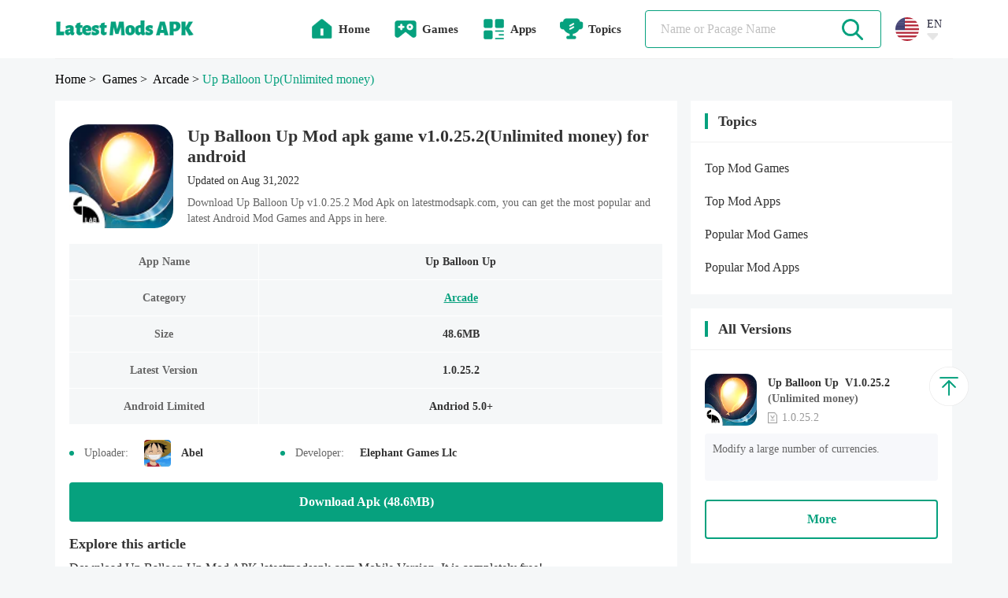

--- FILE ---
content_type: text/html;charset=UTF-8
request_url: https://www.latestmodsapk.com/game/arcade/up-balloon-up-mod
body_size: 11884
content:
























    




















<!DOCTYPE html>
<html lang="en" >
    <head>
        
        

<meta charset="utf-8">
<link rel="canonical" href="https://www.latestmodsapk.com/game/arcade/up-balloon-up-mod">

<link rel="alternate" hreflang="x-default" href="https://www.latestmodsapk.com/game/arcade/up-balloon-up-mod" />

    <link rel="alternate" hreflang="en" href="https://www.latestmodsapk.com/game/arcade/up-balloon-up-mod" />

    <link rel="alternate" hreflang="pt" href="https://pt.latestmodsapk.com/game/arcade/up-balloon-up-mod" />


<meta http-equiv="x-dns-prefetch-control" content="on">
<link rel="dns-prefetch" href="https://qn-resource.latestmodsapk.com">
<link rel="dns-prefetch" href="https://hm.baidu.com">
<link rel="dns-prefetch" href="https://www.googletagmanager.com/" >
<link rel="preconnect" href="https://www.googletagmanager.com">
<link rel="preconnect" href="https://qn-resource.latestmodsapk.com">
<link rel="preconnect" href="https://hm.baidu.com">
<link rel="shortcut icon" href="https://qn-resource.latestmodsapk.com/html/latestmodsapk_20221008/static/image/favicon.png">

<link rel="icon" href="https://qn-resource.latestmodsapk.com/html/latestmodsapk_20221008/static/image/cropped/cropped-iconic-32x32.png" sizes="32x32" />
<link rel="icon" href="https://qn-resource.latestmodsapk.com/html/latestmodsapk_20221008/static/image/cropped/cropped-iconic-192x192.png" sizes="192x192" />

<link rel="apple-touch-icon" href="https://qn-resource.latestmodsapk.com/html/latestmodsapk_20221008/static/image/cropped/cropped-iconic-180x180.png" />

<meta name="msapplication-TileImage" content="https://qn-resource.latestmodsapk.com/html/latestmodsapk_20221008/static/image/cropped/cropped-iconic-270x270.png" />
<meta id="viewport" name="viewport" content="width=device-width, initial-scale=1.0, maximum-scale=1.0, user-scalable=no">

        
        
            
                <title>Up Balloon Up Mod apk game v1.0.25.2(Unlimited money) for android</title>
                <meta name="description"
                        content="Download Up Balloon Up Mod apk game v1.0.25.2 free for Android, Unlimited money download, developer by Elephant Games Llc,size 48.6MB">
            
            
              

        
        


<link rel="stylesheet" href="https://qn-resource.latestmodsapk.com/html/latestmodsapk_20221008/static/css/common/common.css"/>
<script src="https://qn-resource.latestmodsapk.com/html/latestmodsapk_20221008/static/extend/jquery-3.6.0.min.js"></script>
<script src="https://qn-resource.latestmodsapk.com/html/latestmodsapk_20221008/static/js/common/resource_head.js"></script>
<script>
    
    function commonUserExhibition(thisDom,type){
        if(type=='onload'){
            commonDefault_onload(thisDom,"https://qn-resource.latestmodsapk.com/html/latestmodsapk_20221008/static/image/common/img-common-uesr-default-diagram.png")
        }else if(type=='onerror'){
            commonDefault_onerror(thisDom,"https://qn-resource.latestmodsapk.com/html/latestmodsapk_20221008/static/image/common/img-common-uesr-default-diagram.png")
        }
    }
    
    function commonResourceExhibition(thisDom,type){
        if(type=='onload'){
            commonDefault_onload(thisDom,"https://qn-resource.latestmodsapk.com/html/latestmodsapk_20221008/static/image/common/img-common-default-diagram.jpg")
        }else if(type=='onerror'){
            commonDefault_onerror(thisDom,"https://qn-resource.latestmodsapk.com/html/latestmodsapk_20221008/static/image/common/img-common-default-diagram.jpg")
        }
    }
    
    function commonScreenshotExhibition(thisDom,type){
        if(type=='onload'){
            commonDefault_onload(thisDom,"https://qn-resource.latestmodsapk.com/html/latestmodsapk_20221008/static/image/common/img-common-default-diagram.jpg")
        }else if(type=='onerror'){
            commonDefault_onerror(thisDom,"https://qn-resource.latestmodsapk.com/html/latestmodsapk_20221008/static/image/common/img-common-default-diagram.jpg")
        }
        try {
            if(detailScreenshot){
                detailScreenshot.update()
            }
        }catch (e) {
            console.log(e)
        }

    }
    
    function downloadOfficialApp(){
        window.location.href = ""
    }
</script>

        
        <link rel="stylesheet" href="https://qn-resource.latestmodsapk.com/html/latestmodsapk_20221008/static/css/exclusive/details/resource_details.css"/>
        <link rel="stylesheet" href="https://qn-resource.latestmodsapk.com/html/latestmodsapk_20221008/static/extend/swiper-6.8.4/swiper-bundle.min.css">
        <script src="https://qn-resource.latestmodsapk.com/html/latestmodsapk_20221008/static/extend/swiper-6.8.4/swiper-bundle.min.js"></script>
        
        <meta property="twitter:creator" content="ellisonleao">
        <meta property="twitter:card" content="summary_large_image">
        <meta property="twitter:title" content="Up Balloon Up Arcade Apk 1.0.25.2 Unlimited money free for Android">
        <meta property="twitter:description" content="Download the latest version of Up Balloon Up Arcade APK  Unlimited money - Mobile game for Android - com.elephantgames.balloonupgame - Latest Version 2026 - Updated - Free - .">
        <meta property="twitter:image:src" content="https://qn-resource.latestmodsapk.com/prd/image/f54619a5-9dc8-4102-bdc9-a5c99c0f80ce.jpg-160">
        
        <meta property="og:image" content="https://qn-resource.latestmodsapk.com/prd/image/f54619a5-9dc8-4102-bdc9-a5c99c0f80ce.jpg-160">
        <meta property="og:site_name" content="https://www.latestmodsapk.com">
        <meta property="og:title" content="Up Balloon Up Arcade Apk 1.0.25.2 Unlimited money free for Android">
        <meta property="og:type" content="website">
    </head>
    <body>
    
    




















    















<div class="framework-header">
    <div class="css-pc comment-header">
        <div class="comment-header-content">
            <div class="comment-header-area">
                <div class="comment-header-logo">
                    <a href="https://www.latestmodsapk.com/" class="pure">
                        
                        
                            <img alt="Latest mods apk | Best Mod Games and Apps For Android" src="https://qn-resource.latestmodsapk.com/html/latestmodsapk_20221008/static/image/pc-website-logo.png">
                        
                    </a>
                </div>

            </div>
            <div class="comment-header-area">
                <div class="comment-header-nav">
                    
                    <a href="https://www.latestmodsapk.com/" class="pure">
                        <div class="comment-header-nav-item ">
                            <img alt="home"
                                 src="https://qn-resource.latestmodsapk.com/html/latestmodsapk_20221008/static/image/nav/icon-common-nav-home.png"
                            >
                            <div class="title">
                                Home
                                <div class="sign"></div>
                            </div>
                        </div>
                    </a>
                    
                    <a href="https://www.latestmodsapk.com/game/all/latest" class="pure">
                        <div class="comment-header-nav-item ">
                            <img alt="Latest MOD Games"
                                 src="https://qn-resource.latestmodsapk.com/html/latestmodsapk_20221008/static/image/nav/icon-common-nav-games.png"
                            >
                            <div class="title">
                                Games
                                <div class="sign"></div>
                            </div>
                        </div>
                    </a>
                    
                    <a href="https://www.latestmodsapk.com/app/all/latest" class="pure">
                        <div class="comment-header-nav-item ">
                            <img alt="Latest MOD Apps"
                                 src="https://qn-resource.latestmodsapk.com/html/latestmodsapk_20221008/static/image/nav/icon-common-nav-apps.png"
                            >
                            <div class="title">
                                Apps
                                <div class="sign"></div>
                            </div>
                        </div>
                    </a>
                    
                    <div class="comment-header-nav-item "
                         onmouseenter="common_openHeaderNavMenu(this)"
                    >
                        <img alt="topics"
                             src="https://qn-resource.latestmodsapk.com/html/latestmodsapk_20221008/static/image/nav/icon-common-nav-topics.png"
                        >
                        <div class="title">
                            Topics
                            <div class="sign"></div>
                        </div>
                        <div class="comment-header-nav-panel" onmouseleave="common_closeHeaderNavMenu(this)">
                            <object>
                                <div class="comment-header-nav-panel-content">
                                    <a href="https://www.latestmodsapk.com/topics/top-mod-games" class="pure">
                                        <div class="comment-header-nav-panel-item">
                                            <div class="title">Top Mod Games</div>
                                        </div>
                                    </a>
                                    <a href="https://www.latestmodsapk.com/topics/top-mod-apps" class="pure">
                                        <div class="comment-header-nav-panel-item">
                                            <div class="title">Top Mod Apps</div>
                                        </div>
                                    </a>
                                    <a href="https://www.latestmodsapk.com/topics/popular-mod-games" class="pure">
                                        <div class="comment-header-nav-panel-item">
                                            <div class="title">Popular Mod Games</div>
                                        </div>
                                    </a>
                                    <a href="https://www.latestmodsapk.com/topics/popular-mod-apps" class="pure">
                                        <div class="comment-header-nav-panel-item">
                                            <div class="title">Popular Mod Apps</div>
                                        </div>
                                    </a>

                                </div>
                            </object>
                        </div>
                    </div>
                </div>
                <div class="comment-header-search">
                    <div class="comment-search">
                        <div class="comment-search-content">
                            <div class="comment-search-input">
                                <form class="operate-search-form"
                                      action="https://www.latestmodsapk.com/search/"
                                      method="post"
                                      data-hotWords=""
                                      data-keyword="">
                                    <input type="text"
                                           placeholder="Name or Pacage Name"
                                           onfocus="common_openHeaderSearchPanel(this)"
                                           onblur="common_closeHeaderSearchPanel(this)"
                                           oninput="commonSearch(this)"
                                    >
                                </form>
                            </div>
                            <div class="comment-search-icon">
                                <img alt="search"
                                     src="https://qn-resource.latestmodsapk.com/html/latestmodsapk_20221008/static/image/common/icon-common-search.png"
                                     onclick="commonSearchIcon(this)"
                                >
                            </div>
                        </div>
                    </div>
                </div>
                <div class="common-language">
                    <div class="common-language-content" onmouseenter="common_openHeaderLanguageMenu(this)">
                        <img alt="en"
                             src="https://qn-station.playmods.net/dev/image/b2afda8c-2e82-d21f-84ec-d1bb14414822.png"
                        >
                        <div class="common-language-content-operation">
                            <div class="type">EN</div>
                            <img alt="language pull down"
                                 src="https://qn-resource.latestmodsapk.com/html/latestmodsapk_20221008/static/image/language/icon-common-language-pull-down.png"
                            >
                        </div>
                    </div>
                    <div class="common-language-panel" onmouseleave="common_closeHeaderLanguageMenu(this)">
                        <div class="common-language-panel-content">
                            
                                <a href="https://www.latestmodsapk.com/game/arcade/up-balloon-up-mod" class="pure">
                                    <div class="common-language-panel-item active">
                                        <img alt="en"
                                             class="icon"
                                             src="https://qn-resource.latestmodsapk.com/dev/image/b2afda8c-2e82-d21f-84ec-d1bb14414822.png"
                                        >
                                        <div class="type">English</div>
                                        
                                            <img alt="check"
                                                 class="check"
                                                 src="https://qn-resource.latestmodsapk.com/html/latestmodsapk_20221008/static/image/common/icon-common-check.png"
                                            >
                                        
                                    </div>
                                </a>
                            
                                <a href="https://pt.latestmodsapk.com/game/arcade/up-balloon-up-mod" class="pure">
                                    <div class="common-language-panel-item active">
                                        <img alt="pt"
                                             class="icon"
                                             src="https://qn-resource.latestmodsapk.com/dev/image/a66c5192-59a6-4084-9e62-fe096b63ed17.png"
                                        >
                                        <div class="type">Português</div>
                                        
                                    </div>
                                </a>
                            
                        </div>
                    </div>
                </div>
                <div class="comment-header-search-panel">
                    <div class="comment-header-search-panel-content">
                        
                            <a href="https://www.latestmodsapk.com/search/Stumble Guys" class="pure">
                                <div class="comment-header-search-panel-item">
                                    <div class="title font-common-line-1">Stumble Guys</div>
                                </div>
                            </a>
                        
                            <a href="https://www.latestmodsapk.com/search/GTA" class="pure">
                                <div class="comment-header-search-panel-item">
                                    <div class="title font-common-line-1">GTA</div>
                                </div>
                            </a>
                        
                            <a href="https://www.latestmodsapk.com/search/Minecraft" class="pure">
                                <div class="comment-header-search-panel-item">
                                    <div class="title font-common-line-1">Minecraft</div>
                                </div>
                            </a>
                        
                            <a href="https://www.latestmodsapk.com/search/PUBG" class="pure">
                                <div class="comment-header-search-panel-item">
                                    <div class="title font-common-line-1">PUBG</div>
                                </div>
                            </a>
                        
                            <a href="https://www.latestmodsapk.com/search/GTA San Andreas" class="pure">
                                <div class="comment-header-search-panel-item">
                                    <div class="title font-common-line-1">GTA San Andreas</div>
                                </div>
                            </a>
                        
                            <a href="https://www.latestmodsapk.com/search/Poppy Playtime" class="pure">
                                <div class="comment-header-search-panel-item">
                                    <div class="title font-common-line-1">Poppy Playtime</div>
                                </div>
                            </a>
                        
                            <a href="https://www.latestmodsapk.com/search/Gacha" class="pure">
                                <div class="comment-header-search-panel-item">
                                    <div class="title font-common-line-1">Gacha</div>
                                </div>
                            </a>
                        
                            <a href="https://www.latestmodsapk.com/search/sakura school simulator" class="pure">
                                <div class="comment-header-search-panel-item">
                                    <div class="title font-common-line-1">sakura school simulator</div>
                                </div>
                            </a>
                        
                            <a href="https://www.latestmodsapk.com/search/Toca Life" class="pure">
                                <div class="comment-header-search-panel-item">
                                    <div class="title font-common-line-1">Toca Life</div>
                                </div>
                            </a>
                        
                            <a href="https://www.latestmodsapk.com/search/Poppy" class="pure">
                                <div class="comment-header-search-panel-item">
                                    <div class="title font-common-line-1">Poppy</div>
                                </div>
                            </a>
                        
                    </div>
                </div>
            </div>
        </div>
    </div>
    <div class="css-wap comment-header">
        <div class="comment-header-content">
            <div class="comment-header-area">
                <div class="comment-header-menu">
                    <img alt="menu"
                         src="https://qn-resource.latestmodsapk.com/html/latestmodsapk_20221008/static/image/common/icon-common-menu.png"
                         onclick="common_openHeaderMenuPanel()"
                    >
                </div>
                <div class="comment-header-logo">
                    <a href="https://www.latestmodsapk.com/" class="pure">
                        
                        
                            <img alt="Latest mods apk | Best Mod Games and Apps For Android" src="https://qn-resource.latestmodsapk.com/html/latestmodsapk_20221008/static/image/wap-website-logo.png">
                        
                    </a>
                </div>
                <div class="comment-header-search">
                    <div class="comment-search">
                        <div class="comment-search-content">
                            <div class="comment-search-input">
                                <form class="operate-search-form"
                                      action="https://www.latestmodsapk.com/search/"
                                      method="post"
                                      data-hotWords=""
                                      data-keyword="">
                                    <input type="text"
                                           placeholder="Name or Pacage Name"
                                           onfocus="common_openHeaderSearchPanel(this)"
                                           onblur="common_closeHeaderSearchPanel(this)"
                                           oninput="commonSearch(this)"
                                    >
                                </form>
                            </div>
                            <div class="comment-search-icon">
                                <img alt="search"
                                     src="https://qn-resource.latestmodsapk.com/html/latestmodsapk_20221008/static/image/common/icon-common-search.png"
                                     onclick="commonSearchIcon(this)"
                                >
                            </div>
                        </div>
                    </div>
                </div>
            </div>
        </div>
        <div class="comment-header-search-panel">
            <div class="comment-header-search-panel-content">
                
                    <a href="https://www.latestmodsapk.com/search/Stumble Guys" class="pure">
                        <div class="comment-header-search-panel-item">
                            <div class="title font-common-line-1">Stumble Guys</div>
                        </div>
                    </a>
                
                    <a href="https://www.latestmodsapk.com/search/GTA" class="pure">
                        <div class="comment-header-search-panel-item">
                            <div class="title font-common-line-1">GTA</div>
                        </div>
                    </a>
                
                    <a href="https://www.latestmodsapk.com/search/Minecraft" class="pure">
                        <div class="comment-header-search-panel-item">
                            <div class="title font-common-line-1">Minecraft</div>
                        </div>
                    </a>
                
                    <a href="https://www.latestmodsapk.com/search/PUBG" class="pure">
                        <div class="comment-header-search-panel-item">
                            <div class="title font-common-line-1">PUBG</div>
                        </div>
                    </a>
                
                    <a href="https://www.latestmodsapk.com/search/GTA San Andreas" class="pure">
                        <div class="comment-header-search-panel-item">
                            <div class="title font-common-line-1">GTA San Andreas</div>
                        </div>
                    </a>
                
                    <a href="https://www.latestmodsapk.com/search/Poppy Playtime" class="pure">
                        <div class="comment-header-search-panel-item">
                            <div class="title font-common-line-1">Poppy Playtime</div>
                        </div>
                    </a>
                
                    <a href="https://www.latestmodsapk.com/search/Gacha" class="pure">
                        <div class="comment-header-search-panel-item">
                            <div class="title font-common-line-1">Gacha</div>
                        </div>
                    </a>
                
                    <a href="https://www.latestmodsapk.com/search/sakura school simulator" class="pure">
                        <div class="comment-header-search-panel-item">
                            <div class="title font-common-line-1">sakura school simulator</div>
                        </div>
                    </a>
                
                    <a href="https://www.latestmodsapk.com/search/Toca Life" class="pure">
                        <div class="comment-header-search-panel-item">
                            <div class="title font-common-line-1">Toca Life</div>
                        </div>
                    </a>
                
                    <a href="https://www.latestmodsapk.com/search/Poppy" class="pure">
                        <div class="comment-header-search-panel-item">
                            <div class="title font-common-line-1">Poppy</div>
                        </div>
                    </a>
                
            </div>
        </div>
        <div class="comment-header-menu-panel" onclick="common_closeHeaderMenuPanel()">
            <div class="comment-header-menu-panel-content" onclick="comment_headerMenuPanelList()">
                <div class="comment-header-menu-panel-head">
                    <img alt="close"
                         src="https://qn-resource.latestmodsapk.com/html/latestmodsapk_20221008/static/image/common/icon-common-menu-close.png"
                         onclick="common_closeHeaderMenuPanel()"
                    >
                </div>
                <div class="comment-header-menu-panel-list">
                    <a href="https://www.latestmodsapk.com/" class="pure">
                        <div class="comment-header-menu-panel-itme ">
                            <div class="menu-itme-icon">
                                <img alt="home"
                                     src="https://qn-resource.latestmodsapk.com/html/latestmodsapk_20221008/static/image/nav/icon-common-nav-home.png"
                                >
                            </div>
                            <div class="menu-itme-title">Home</div>
                        </div>
                    </a>
                    <a href="https://www.latestmodsapk.com/game/all/latest" class="pure">
                        <div class="comment-header-menu-panel-itme ">
                            <div class="menu-itme-icon">
                                <img alt="Latest MOD Games"
                                     src="https://qn-resource.latestmodsapk.com/html/latestmodsapk_20221008/static/image/nav/icon-common-nav-games.png"
                                >
                            </div>
                            <div class="menu-itme-title">Games</div>
                        </div>
                    </a>
                    <a href="https://www.latestmodsapk.com/app/all/latest" class="pure">
                        <div class="comment-header-menu-panel-itme ">
                            <div class="menu-itme-icon">
                                <img alt="Latest MOD Apps"
                                     src="https://qn-resource.latestmodsapk.com/html/latestmodsapk_20221008/static/image/nav/icon-common-nav-apps.png"
                                >
                            </div>
                            <div class="menu-itme-title">Apps</div>
                        </div>
                    </a>
                    <div class="comment-header-menu-panel-itme ">
                        <div class="menu-itme-icon">
                            <img alt="Topics"
                                 src="https://qn-resource.latestmodsapk.com/html/latestmodsapk_20221008/static/image/nav/icon-common-nav-topics.png"
                            >
                        </div>
                        <div class="menu-itme-title">Topics</div>
                    </div>
                    <a href="https://www.latestmodsapk.com/topics/top-mod-games" class="pure">
                        <div class="comment-header-menu-panel-itme affiliate">
                            <div class="menu-itme-title">Top Mod Games</div>
                        </div>
                    </a>
                    <a href="https://www.latestmodsapk.com/topics/top-mod-apps" class="pure">
                        <div class="comment-header-menu-panel-itme affiliate">
                            <div class="menu-itme-title">Top Mod Apps</div>
                        </div>
                    </a>
                    <a href="https://www.latestmodsapk.com/topics/popular-mod-games" class="pure">
                        <div class="comment-header-menu-panel-itme affiliate">
                            <div class="menu-itme-title">Popular Mod Games</div>
                        </div>
                    </a>
                    <a href="https://www.latestmodsapk.com/topics/popular-mod-apps" class="pure">
                        <div class="comment-header-menu-panel-itme affiliate">
                            <div class="menu-itme-title">Popular Mod Apps</div>
                        </div>
                    </a>

                    <!-- 多语言 -->
                    <div class="comment-header-menu-panel-itme">
                        <div class="menu-itme-icon">
                            <img alt="languages"
                                 src="https://qn-resource.latestmodsapk.com/html/latestmodsapk_20221008/static/image/nav/icon-common-nav-languages.png"
                            >
                        </div>
                        <div class="menu-itme-title">Languages</div>
                    </div>
                    
                        <a href="https://www.latestmodsapk.com/game/arcade/up-balloon-up-mod" class="pure">
                            <div class="comment-header-menu-panel-itme affiliate language active">
                                <div class="menu-itme-title">English</div>
                                <img alt="check"
                                     class="check"
                                     src="https://qn-resource.latestmodsapk.com/html/latestmodsapk_20221008/static/image/common/icon-common-check.png"
                                >
                            </div>
                        </a>
                    
                        <a href="https://pt.latestmodsapk.com/game/arcade/up-balloon-up-mod" class="pure">
                            <div class="comment-header-menu-panel-itme affiliate language ">
                                <div class="menu-itme-title">Português</div>
                                <img alt="check"
                                     class="check"
                                     src="https://qn-resource.latestmodsapk.com/html/latestmodsapk_20221008/static/image/common/icon-common-check.png"
                                >
                            </div>
                        </a>
                    
                </div>
            </div>
        </div>
    </div>
</div>
<div class="css-wap framework-header-placeholder"></div>
<script>
    
    function common_openHeaderNavMenu(thisDom){
        $(thisDom).find(".comment-header-nav-panel").show()
        common_closeHeaderLanguageMenu() // 关闭多语言菜单
        //$(thisDom).parents(".comment-header-nav-item").find(".comment-header-nav-panel").slideDown()
    }
    
    function common_closeHeaderNavMenu(thisDom){
        $(thisDom).hide()
    }
    
    function common_openHeaderLanguageMenu(thisDom){
        $(".common-language-panel").show()
        $(".comment-header-nav-panel").hide()  // 关闭所有头部导航栏子菜单
    }
    
    function common_closeHeaderLanguageMenu(thisDom){
        $(".common-language-panel").hide()
    }

    
    function common_openHeaderSearchPanel(thisDom){
        $(".comment-header-search-panel").show()
    }
    
    function common_closeHeaderSearchPanel(thisDom){
        setTimeout(function () {
            $(".comment-header-search-panel").hide()
        },200)
    }
</script>
    
    <div class="framework-hierarchy">
        <div class="common-hierarchy">
            <div class="common-hierarchy-content">
                <a href="https://www.latestmodsapk.com/" class="pure">
                    <div class="common-hierarchy-item">Home</div>
                </a>
                <a href="https://www.latestmodsapk.com/game/all/latest" class="pure">
                    <div class="common-hierarchy-item">
                        &nbsp;>&nbsp;
                        
                            Games
                        
                        
                    </div>
                </a>
                <a href="https://www.latestmodsapk.com/game/arcade/latest" class="pure">
                    <div class="common-hierarchy-item">
                        &nbsp;>&nbsp;
                        Arcade
                    </div>
                </a>
                <div class="common-hierarchy-item">&nbsp;>&nbsp;</div>
                <div class="common-hierarchy-item font-common-line-1 active">
                    Up Balloon Up<span>(Unlimited money)</span>
                </div>
            </div>
        </div>
    </div>
    
    <div class="framework-container exclusive-resourceDetails">
        
        <div class="framework-area-importance">
            <div class="comment-modules">
                <div class="resource-details">
                    <div class="resource-details-content">
                        
                        <div class="resource-details-name">
                            <div class="resource-details-name-icon">
                                <img alt="Up Balloon Up_latestmodsapk.com"
                                     src="https://qn-resource.latestmodsapk.com/html/latestmodsapk_20221008/static/image/common/img-common-default-diagram.jpg"
                                     data-src="https://qn-resource.latestmodsapk.com/prd/image/f54619a5-9dc8-4102-bdc9-a5c99c0f80ce.jpg-160"
                                     onload="commonResourceExhibition(this,'onload')"
                                     onerror="commonResourceExhibition(this,'onerror')">
                            </div>
                            <div class="resource-details-name-describe">
                                <div class="resource-details-name-title">
                                    <h1 class="pure-inherit">
                                        Up Balloon Up
                                        
                                        
                                            
                                                Mod apk game
                                            
                                            
                                        
                                        v1.0.25.2(Unlimited money)
                                        for android
                                    </h1>
                                </div>
                                <div class="resource-details-name-updated">
                                    Updated on Aug 31,2022
                                </div>
                                <div class="css-pc resource-details-name-overview">
                                    Download  Up Balloon Up v1.0.25.2 Mod Apk on  latestmodsapk.com, you can get the most popular and latest Android Mod Games and Apps in here.
                                </div>
                            </div>
                        </div>
                        <div class="resource-details-inventory">
                            <div class="resource-details-inventory-content">
                                
                                <div class="resource-details-inventory-list">
                                    <div class="resource-details-inventory-list-programa">
                                        <div class="content font-common-line-1">
                                            App Name
                                        </div>
                                    </div>
                                    <div class="resource-details-inventory-list-content">
                                        <div class="content font-common-line-1">
                                            Up Balloon Up
                                        </div>
                                    </div>
                                </div>
                                
                                <div class="resource-details-inventory-list">
                                    <div class="resource-details-inventory-list-programa">
                                        <div class="content font-common-line-1">
                                            Category
                                        </div>
                                    </div>
                                    <div class="resource-details-inventory-list-content">
                                        <div class="content font-common-line-1">
                                            <a href="https://www.latestmodsapk.com/game/arcade/latest" class="category-name pure">Arcade</a>
                                        </div>
                                    </div>
                                </div>
                                
                                <div class="resource-details-inventory-list">
                                    <div class="resource-details-inventory-list-programa">
                                        <div class="content font-common-line-1">
                                            Size
                                        </div>
                                    </div>
                                    <div class="resource-details-inventory-list-content">
                                        <div class="content font-common-line-1">
                                            48.6MB
                                        </div>
                                    </div>
                                </div>
                                
                                <div class="resource-details-inventory-list">
                                    <div class="resource-details-inventory-list-programa">
                                        <div class="content font-common-line-1">
                                            Latest Version
                                        </div>
                                    </div>
                                    <div class="resource-details-inventory-list-content">
                                        <div class="content font-common-line-1">
                                            1.0.25.2
                                        </div>
                                    </div>
                                </div>
                                
                                <div class="resource-details-inventory-list">
                                    <div class="resource-details-inventory-list-programa">
                                        <div class="content font-common-line-1">
                                            Android Limited
                                        </div>
                                    </div>
                                    <div class="resource-details-inventory-list-content">
                                        <div class="content font-common-line-1">
                                            Andriod 5.0+
                                        </div>
                                    </div>
                                </div>
                                
                                
                            </div>
                        </div>
                        <div class="resource-details-replenish">
                            <div class="resource-details-item">
                                <div class="resource-details-item-content">
                                    <div class="sign"></div>
                                    <div class="title">Uploader:</div>
                                    <div class="icon">
                                        <img alt="Uploader"
                                             src="https://resource.latestmodsapk.com/dev/user/6944f4bd201c86139086f13b553d896b.jpeg"
                                        >
                                    </div>
                                    <div class="css-pc name">Abel</div>
                                </div>
                            </div>
                            <div class="resource-details-item">
                                <div class="resource-details-item-content">
                                    <div class="sign"></div>
                                    <div class="title">Developer:</div>
                                    <div class="name">Elephant Games Llc</div>
                                </div>
                            </div>
                        </div>
                        
                        <div class="resource-details-download-btn">
                            <a href="https://www.latestmodsapk.com/game/arcade/com.elephantgames.balloonupgame-v1-0-25-2-unlimited-money/download" class="pure">
                                <div class="resource-details-download-btn-content font-common-line-1">
                                    
                                        Download Apk (48.6MB)
                                    
                                    
                                </div>
                            </a>
                        </div>
                        
                        
                        
                            
                        
                        
                        
                        <div class="resource-details-article">
                            <div class="resource-details-article-content">
                                <div class="resource-details-title">
                                    <div class="resource-details-title-content">
                                        Explore this article
                                    </div>
                                </div>
                                <div class="resource-details-article-explain">
                                    Download  Up Balloon Up Mod APK  latestmodsapk.com Mobile Version. It is completely free!
                                </div>
                                <div class="resource-details-article-inventory">
                                    
                                    
                                        <div class="resource-details-article-inventory-list" onclick="resourceDetailsArticleInventory('anchor-details-modinfo')">
                                                1.<div class="target font-common-line-1">Mod Info</div>
                                            <img alt="article top"
                                                 class="article-top"
                                                 src="https://qn-resource.latestmodsapk.com/html/latestmodsapk_20221008/static/image/common/icon-common-article-top.png"
                                            >
                                        </div>
                                        
                                    
                                    <div class="resource-details-article-inventory-list" onclick="resourceDetailsArticleInventory('anchor-details-description')">
                                        2.<div class="target font-common-line-1">Descripton</div>
                                        <img alt="article top"
                                             class="article-top"
                                             src="https://qn-resource.latestmodsapk.com/html/latestmodsapk_20221008/static/image/common/icon-common-article-top.png"
                                        >
                                    </div>
                                    
                                    <div class="resource-details-article-inventory-list" onclick="resourceDetailsArticleInventory('anchor-details-updateLog')">
                                        3.<div class="target font-common-line-1">What's New</div>
                                        <img alt="article top"
                                             class="article-top"
                                             src="https://qn-resource.latestmodsapk.com/html/latestmodsapk_20221008/static/image/common/icon-common-article-top.png"
                                        >
                                    </div>
                                    
                                    
                                    
                                        <div class="resource-details-article-inventory-list" onclick="resourceDetailsArticleInventory('anchor-details-otherVersions')">
                                                4.<div class="target font-common-line-1">Download Links</div>
                                            <img alt="article top"
                                                 class="article-top"
                                                 src="https://qn-resource.latestmodsapk.com/html/latestmodsapk_20221008/static/image/common/icon-common-article-top.png"
                                            >
                                        </div>
                                        
                                    
                                    <div class="resource-details-article-inventory-list" onclick="resourceDetailsArticleInventory('anchor-details-comment')">
                                        5.<div class="target font-common-line-1">User's Reply</div>
                                        <img alt="article top"
                                             class="article-top"
                                             src="https://qn-resource.latestmodsapk.com/html/latestmodsapk_20221008/static/image/common/icon-common-article-top.png"
                                        >
                                    </div>
                                </div>
                            </div>
                        </div>
                        
                        
                            <div class="resource-details-modinfo" id="anchor-details-modinfo">
                                <div class="resource-details-modinfo-content">
                                    <div class="resource-details-title">
                                        <div class="resource-details-title-content">
                                                Mod Info
                                        </div>
                                    </div>
                                    <div class="resource-details-modinfo-content-particulars">
                                        <pre class="common-pre">Modify a large number of currencies.</pre>
                                    </div>
                                </div>
                            </div>
                        
                        
                        <div class="resource-details-description operate-container" id="anchor-details-description">
                            <div class="resource-details-description-content">
                                <div class="resource-details-title">
                                    <div class="resource-details-title-content">
                                        The Description Of Up Balloon Up Mod Apk
                                    </div>
                                </div>
                                <div class="resource-details-description-content-particulars">
                                    <div class="operate-container-fold"><div>Guide the balloon up to collect as many glowing crystals as you can on the urbanistic scenes. But remember: your path isn't safe! Hot pipes, scary underground creatures and other obstacles await you...<p>- Play for free!<br>- Tap the screen to guide the balloon.<br>- Compete and beat other players from the leaderboard.<br>- Fly from league to league to open new horizons.<br>- Customize your balloon.</p></div></div>
                                </div>
                                <div class="resource-details-more operate-container-more">
                                    <div class="resource-details-more-content" onclick="gameIntroduceInfoMore(this)">
                                        <div class="txt">Show More</div>
                                        <img alt="pull"
                                             src="https://qn-resource.latestmodsapk.com/html/latestmodsapk_20221008/static/image/common/icon-common-resource-details-pull-down.png"
                                        >
                                    </div>
                                </div>
                            </div>
                        </div>
                        
                        
                            <div class="resource-details-screenshot">
                                <div class="resource-details-screenshot-content">
                                    <div class="swiper">
                                        <div class="swiper-wrapper">
                                            
                                                <div class="swiper-slide">
                                                    <div class="resource-details-screenshot-item">
                                                        <img alt="Up Balloon Up screenshot image 1_latestmodsapk.com"
                                                             src="https://qn-resource.latestmodsapk.com/html/latestmodsapk_20221008/static/image/common/img-common-default-diagram.jpg"
                                                             data-src="https://qn-resource.latestmodsapk.com/prd/image/c41d04fa-2159-43cf-acae-8a1bbc147cb7.png-subjectDetail"
                                                             onclick="common_operatePreviewPicture(this,true)"
                                                             onload="commonScreenshotExhibition(this,'onload')"
                                                             onerror="commonScreenshotExhibition(this,'onerror')">
                                                    </div>
                                                </div>
                                            
                                                <div class="swiper-slide">
                                                    <div class="resource-details-screenshot-item">
                                                        <img alt="Up Balloon Up screenshot image 2_latestmodsapk.com"
                                                             src="https://qn-resource.latestmodsapk.com/html/latestmodsapk_20221008/static/image/common/img-common-default-diagram.jpg"
                                                             data-src="https://qn-resource.latestmodsapk.com/prd/image/dc01056f-160f-4e0f-9153-4c89fa4f7d99.png-subjectDetail"
                                                             onclick="common_operatePreviewPicture(this,true)"
                                                             onload="commonScreenshotExhibition(this,'onload')"
                                                             onerror="commonScreenshotExhibition(this,'onerror')">
                                                    </div>
                                                </div>
                                            
                                                <div class="swiper-slide">
                                                    <div class="resource-details-screenshot-item">
                                                        <img alt="Up Balloon Up screenshot image 3_latestmodsapk.com"
                                                             src="https://qn-resource.latestmodsapk.com/html/latestmodsapk_20221008/static/image/common/img-common-default-diagram.jpg"
                                                             data-src="https://qn-resource.latestmodsapk.com/prd/image/8cd41148-3365-440e-bb77-a4e8d1c70d9b.png-subjectDetail"
                                                             onclick="common_operatePreviewPicture(this,true)"
                                                             onload="commonScreenshotExhibition(this,'onload')"
                                                             onerror="commonScreenshotExhibition(this,'onerror')">
                                                    </div>
                                                </div>
                                            
                                                <div class="swiper-slide">
                                                    <div class="resource-details-screenshot-item">
                                                        <img alt="Up Balloon Up screenshot image 4_latestmodsapk.com"
                                                             src="https://qn-resource.latestmodsapk.com/html/latestmodsapk_20221008/static/image/common/img-common-default-diagram.jpg"
                                                             data-src="https://qn-resource.latestmodsapk.com/prd/image/7ecd5cf4-db0d-4937-ba1f-392af29ec40a.png-subjectDetail"
                                                             onclick="common_operatePreviewPicture(this,true)"
                                                             onload="commonScreenshotExhibition(this,'onload')"
                                                             onerror="commonScreenshotExhibition(this,'onerror')">
                                                    </div>
                                                </div>
                                            
                                                <div class="swiper-slide">
                                                    <div class="resource-details-screenshot-item">
                                                        <img alt="Up Balloon Up screenshot image 5_latestmodsapk.com"
                                                             src="https://qn-resource.latestmodsapk.com/html/latestmodsapk_20221008/static/image/common/img-common-default-diagram.jpg"
                                                             data-src="https://qn-resource.latestmodsapk.com/prd/image/dcbb5dbe-f6ad-4e59-8fd8-9a60028a8279.png-subjectDetail"
                                                             onclick="common_operatePreviewPicture(this,true)"
                                                             onload="commonScreenshotExhibition(this,'onload')"
                                                             onerror="commonScreenshotExhibition(this,'onerror')">
                                                    </div>
                                                </div>
                                            
                                                <div class="swiper-slide">
                                                    <div class="resource-details-screenshot-item">
                                                        <img alt="Up Balloon Up screenshot image 6_latestmodsapk.com"
                                                             src="https://qn-resource.latestmodsapk.com/html/latestmodsapk_20221008/static/image/common/img-common-default-diagram.jpg"
                                                             data-src="https://qn-resource.latestmodsapk.com/prd/image/86fca5de-ccae-420b-a79a-3ce6ac0b191b.png-subjectDetail"
                                                             onclick="common_operatePreviewPicture(this,true)"
                                                             onload="commonScreenshotExhibition(this,'onload')"
                                                             onerror="commonScreenshotExhibition(this,'onerror')">
                                                    </div>
                                                </div>
                                            
                                                <div class="swiper-slide">
                                                    <div class="resource-details-screenshot-item">
                                                        <img alt="Up Balloon Up screenshot image 7_latestmodsapk.com"
                                                             src="https://qn-resource.latestmodsapk.com/html/latestmodsapk_20221008/static/image/common/img-common-default-diagram.jpg"
                                                             data-src="https://qn-resource.latestmodsapk.com/prd/image/75ff4967-9ecf-4d24-ad8f-3c304a36eb25.png-subjectDetail"
                                                             onclick="common_operatePreviewPicture(this,true)"
                                                             onload="commonScreenshotExhibition(this,'onload')"
                                                             onerror="commonScreenshotExhibition(this,'onerror')">
                                                    </div>
                                                </div>
                                            
                                                <div class="swiper-slide">
                                                    <div class="resource-details-screenshot-item">
                                                        <img alt="Up Balloon Up screenshot image 8_latestmodsapk.com"
                                                             src="https://qn-resource.latestmodsapk.com/html/latestmodsapk_20221008/static/image/common/img-common-default-diagram.jpg"
                                                             data-src="https://qn-resource.latestmodsapk.com/prd/image/789f489a-e82f-4b3d-9756-ebf1eafee495.png-subjectDetail"
                                                             onclick="common_operatePreviewPicture(this,true)"
                                                             onload="commonScreenshotExhibition(this,'onload')"
                                                             onerror="commonScreenshotExhibition(this,'onerror')">
                                                    </div>
                                                </div>
                                            
                                                <div class="swiper-slide">
                                                    <div class="resource-details-screenshot-item">
                                                        <img alt="Up Balloon Up screenshot image 9_latestmodsapk.com"
                                                             src="https://qn-resource.latestmodsapk.com/html/latestmodsapk_20221008/static/image/common/img-common-default-diagram.jpg"
                                                             data-src="https://qn-resource.latestmodsapk.com/prd/image/050a3d0d-52b9-4fee-9cea-cbe095a637ab.png-subjectDetail"
                                                             onclick="common_operatePreviewPicture(this,true)"
                                                             onload="commonScreenshotExhibition(this,'onload')"
                                                             onerror="commonScreenshotExhibition(this,'onerror')">
                                                    </div>
                                                </div>
                                            
                                        </div>
                                        <!--分页器。如果放置在swiper外面，需要自定义样式。-->
                                        <div class="swiper-pagination"></div>
                                    </div>
                                </div>
                            </div>
                        

                        
                        <div class="resource-details-description" id="anchor-details-updateLog">
                            <div class="resource-details-description-content">
                                <div class="resource-details-title">
                                    <div class="resource-details-title-content">
                                        Up Balloon Up Mod Apk v1.0.25.2 Update
                                    </div>
                                </div>
                                <div class="resource-details-description-content-particulars">
                                    <div>Bug Fixes</div>
                                </div>
                            </div>
                        </div>
                        
                        
                            <div class="resource-details-otherVersions" id="anchor-details-otherVersions">
                                <div class="resource-details-otherVersions-content">
                                    <div class="resource-details-title">
                                        <div class="resource-details-title-content">
                                                Download Links
                                        </div>
                                    </div>
                                    
                                        <a href="https://www.latestmodsapk.com/game/arcade/up-balloon-up-mod/com.elephantgames.balloonupgame-v1-0-25-2-unlimited-money" class="pure">
                                            <div class="resource-details-otherVersions-item font-common-line-1">
                                                Up Balloon Up<span>(Unlimited money)</span> Mod 1.0.25.2(48.6MB)
                                            </div>
                                        </a>
                                    
                                    
                                    
                                    
                                    <a href="https://www.latestmodsapk.com/game/arcade/up-balloon-up-mod/all-version" class="pure">
                                        <div class="resource-details-otherVersions-item font-common-line-1">
                                                All Versions
                                        </div>
                                    </a>

                                </div>
                            </div>
                        

                        
                        <div class="resource-details-download-btn">
                            <a href="https://www.latestmodsapk.com/game/arcade/com.elephantgames.balloonupgame-v1-0-25-2-unlimited-money/download" class="pure">
                                <div class="resource-details-download-btn-content font-common-line-1">
                                    Download Apk (48.6MB)
                                </div>
                            </a>
                        </div>
                        
                        <div class="resource-details-share">
                            <div class="common-interior-share">
                                <div class="common-interior-share-content">
                                    <div class="common-interior-share-title">
                                        If you like this, Please share it with your friends~
                                    </div>
                                    <div class="common-interior-share-list">
                                        <div class="common-interior-share-item" onclick="dofristshare('Facebook')">
                                            <img alt="versions"
                                                 src="https://qn-resource.latestmodsapk.com/html/latestmodsapk_20221008/static/image/share/Facebook.png"
                                            >
                                        </div>
                                        <div class="common-interior-share-item" onclick="dofristshare('Twitter')">
                                            <img alt="versions"
                                                 src="https://qn-resource.latestmodsapk.com/html/latestmodsapk_20221008/static/image/share/Twitter.png"
                                            >
                                        </div>
                                        <div class="common-interior-share-item" onclick="dofristshare('reddit')">
                                            <img alt="versions"
                                                 src="https://qn-resource.latestmodsapk.com/html/latestmodsapk_20221008/static/image/share/reddit.png"
                                            >
                                        </div>
                                        <div class="common-interior-share-item" onclick="dofristshare('G-Mail')">
                                            <img alt="versions"
                                                 src="https://qn-resource.latestmodsapk.com/html/latestmodsapk_20221008/static/image/share/G-Mail.png"
                                            >
                                        </div>
                                        <div class="common-interior-share-item" onclick="dofristshare('tumblr')">
                                            <img alt="versions"
                                                 src="https://qn-resource.latestmodsapk.com/html/latestmodsapk_20221008/static/image/share/tumblr.png"
                                            >
                                        </div>
                                    </div>
                                </div>
                            </div>
                        </div>

                    </div>
                </div>
            </div>
            
            <div class="comment-modules">
                
                    
                        





<div class="common-area-title">
    <div class="common-area-title-content">
        <div class="common-area-title-sign"></div>
        <div class="common-area-title-name">
            Top Mod Games
        </div>
    </div>
</div>

<div class="common-resource-exhibition style-area">
    <div class="common-resource-exhibition-content">
        
            <a href="https://www.latestmodsapk.com/game/casual/stumble-guys-mod-menu" class="pure">
                <div class="common-resource-exhibition-item">
                    <div class="common-resource-exhibition-faceplate">
                        <div class="icon">
                            <img alt="Stumble Guys_latestmodsapk.com"
                                 src="https://qn-resource.latestmodsapk.com/html/latestmodsapk_20221008/static/image/common/img-common-default-diagram.jpg"
                                 data-src="https://qn-resource.latestmodsapk.com/prd/269/20241024/33e6936f-1764-4834-8805-975c3f3ce481.png-160"
                                 onload="commonResourceExhibition(this,'onload')"
                                 onerror="commonResourceExhibition(this,'onerror')">
                        </div>
                        <div class="rests">
                            <div class="name">Stumble Guys</div>
                            <div class="versions">
                                <img alt="versions"
                                     src="https://qn-resource.latestmodsapk.com/html/latestmodsapk_20221008/static/image/common/icon-common-resource-versions.png"
                                >
                                <div class="stage">0.93.5</div>
                            </div>
                        </div>
                    </div>
                    <div class="common-resource-exhibition-expound">
                        <div class="content rich-text-specification"><pre class='common-pre'>MENU MOD
1.Unlock Skins
2.Unlock Emotes
3.Unlock Variants
4.Unlock Animations
5.Unlock Footsteps
6.Level
7.Camera
8.No ADS
NOTE：Some functions may not work</pre></div>
                    </div>
                </div>
            </a>
        
            <a href="https://www.latestmodsapk.com/game/shooting/water-shooty" class="pure">
                <div class="common-resource-exhibition-item">
                    <div class="common-resource-exhibition-faceplate">
                        <div class="icon">
                            <img alt="Water Shooty_latestmodsapk.com"
                                 src="https://qn-resource.latestmodsapk.com/html/latestmodsapk_20221008/static/image/common/img-common-default-diagram.jpg"
                                 data-src="https://qn-resource.latestmodsapk.com/prd/image/b7655d39-0c81-4d31-bce0-fff036a7089a.png-160"
                                 onload="commonResourceExhibition(this,'onload')"
                                 onerror="commonResourceExhibition(this,'onerror')">
                        </div>
                        <div class="rests">
                            <div class="name">Water Shooty</div>
                            <div class="versions">
                                <img alt="versions"
                                     src="https://qn-resource.latestmodsapk.com/html/latestmodsapk_20221008/static/image/common/icon-common-resource-versions.png"
                                >
                                <div class="stage">1.0</div>
                            </div>
                        </div>
                    </div>
                    <div class="common-resource-exhibition-expound">
                        <div class="content rich-text-specification"><pre class='common-pre'>lots of gold coins</pre></div>
                    </div>
                </div>
            </a>
        
            <a href="https://www.latestmodsapk.com/game/casual/打怪！练功！冲装备破解版" class="pure">
                <div class="common-resource-exhibition-item">
                    <div class="common-resource-exhibition-faceplate">
                        <div class="icon">
                            <img alt="打怪！练功！冲装备破解版_latestmodsapk.com"
                                 src="https://qn-resource.latestmodsapk.com/html/latestmodsapk_20221008/static/image/common/img-common-default-diagram.jpg"
                                 data-src="https://qn-resource.latestmodsapk.com/prd/image/78fd8401-6c07-4ca6-a5bd-17b288d72443.png-160"
                                 onload="commonResourceExhibition(this,'onload')"
                                 onerror="commonResourceExhibition(this,'onerror')">
                        </div>
                        <div class="rests">
                            <div class="name">打怪！练功！冲装备破解版</div>
                            <div class="versions">
                                <img alt="versions"
                                     src="https://qn-resource.latestmodsapk.com/html/latestmodsapk_20221008/static/image/common/icon-common-resource-versions.png"
                                >
                                <div class="stage">1.5.8</div>
                            </div>
                        </div>
                    </div>
                    <div class="common-resource-exhibition-expound">
                        <div class="content rich-text-specification">Mod</div>
                    </div>
                </div>
            </a>
        
            <a href="https://www.latestmodsapk.com/game/education/toca-life-world(mod-menu)" class="pure">
                <div class="common-resource-exhibition-item">
                    <div class="common-resource-exhibition-faceplate">
                        <div class="icon">
                            <img alt="Toca Boca World_latestmodsapk.com"
                                 src="https://qn-resource.latestmodsapk.com/html/latestmodsapk_20221008/static/image/common/img-common-default-diagram.jpg"
                                 data-src="https://qn-resource.latestmodsapk.com/prd/159/20251205/c514165d-ac13-4958-85bc-3a3f8dfb6c11.png-160"
                                 onload="commonResourceExhibition(this,'onload')"
                                 onerror="commonResourceExhibition(this,'onerror')">
                        </div>
                        <div class="rests">
                            <div class="name">Toca Boca World</div>
                            <div class="versions">
                                <img alt="versions"
                                     src="https://qn-resource.latestmodsapk.com/html/latestmodsapk_20221008/static/image/common/icon-common-resource-versions.png"
                                >
                                <div class="stage">1.121.3</div>
                            </div>
                        </div>
                    </div>
                    <div class="common-resource-exhibition-expound">
                        <div class="content rich-text-specification"><pre class='common-pre'>Note: The function of all gifts has been added, you need to uninstall and reinstall the game to experience this function.
Mod menu
1. The game is three times faster than before
2. Including all maps (including rooms and furniture)
3. Include all roles
4. All gifts are available (you can slide to the far right in the post office, there is a window on the far right, and you can use the control button of the window to view gifts from previous years.)

Tips: When your installation fails, please refer to the following solutions
Please try to download and install another version of the game
Please check whether the same game already exists on the phone; if so, please uninstall it first; when uninstalling, the local archive will be cleared; after uninstalling, try to install again
Please check whether the phone memory is sufficient, if not, please clear the phone memory first, and try to install again</pre></div>
                    </div>
                </div>
            </a>
        
            <a href="https://www.latestmodsapk.com/game/casual/umiro" class="pure">
                <div class="common-resource-exhibition-item">
                    <div class="common-resource-exhibition-faceplate">
                        <div class="icon">
                            <img alt="Umiro_latestmodsapk.com"
                                 src="https://qn-resource.latestmodsapk.com/html/latestmodsapk_20221008/static/image/common/img-common-default-diagram.jpg"
                                 data-src="https://qn-resource.latestmodsapk.com/prd/image/8ffd9748-be5a-4360-8431-b37c2ca459a3.png-160"
                                 onload="commonResourceExhibition(this,'onload')"
                                 onerror="commonResourceExhibition(this,'onerror')">
                        </div>
                        <div class="rests">
                            <div class="name">Umiro</div>
                            <div class="versions">
                                <img alt="versions"
                                     src="https://qn-resource.latestmodsapk.com/html/latestmodsapk_20221008/static/image/common/icon-common-resource-versions.png"
                                >
                                <div class="stage">1.016</div>
                            </div>
                        </div>
                    </div>
                    <div class="common-resource-exhibition-expound">
                        <div class="content rich-text-specification"><pre class='common-pre'>Unlock full content
Play paid games for free</pre></div>
                    </div>
                </div>
            </a>
        
            <a href="https://www.latestmodsapk.com/game/casual/cataloniagames(no-ads)" class="pure">
                <div class="common-resource-exhibition-item">
                    <div class="common-resource-exhibition-faceplate">
                        <div class="icon">
                            <img alt="CataloniaGames(no ads)_latestmodsapk.com"
                                 src="https://qn-resource.latestmodsapk.com/html/latestmodsapk_20221008/static/image/common/img-common-default-diagram.jpg"
                                 data-src="https://qn-resource.latestmodsapk.com/prd/image/40477d83-9704-48f9-995d-87b461d03a93.jpg-160"
                                 onload="commonResourceExhibition(this,'onload')"
                                 onerror="commonResourceExhibition(this,'onerror')">
                        </div>
                        <div class="rests">
                            <div class="name">CataloniaGames(no ads)</div>
                            <div class="versions">
                                <img alt="versions"
                                     src="https://qn-resource.latestmodsapk.com/html/latestmodsapk_20221008/static/image/common/icon-common-resource-versions.png"
                                >
                                <div class="stage">0.9.85</div>
                            </div>
                        </div>
                    </div>
                    <div class="common-resource-exhibition-expound">
                        <div class="content rich-text-specification"><pre class='common-pre'>no ads</pre></div>
                    </div>
                </div>
            </a>
        
            <a href="https://www.latestmodsapk.com/game/simulation/melon-playground-mods-inside" class="pure">
                <div class="common-resource-exhibition-item">
                    <div class="common-resource-exhibition-faceplate">
                        <div class="icon">
                            <img alt="Melon Playground_latestmodsapk.com"
                                 src="https://qn-resource.latestmodsapk.com/html/latestmodsapk_20221008/static/image/common/img-common-default-diagram.jpg"
                                 data-src="https://qn-resource.latestmodsapk.com/prd/159/20251009/f2e21bae-03e3-4d61-ae10-94134ea35cbc.jpg-160"
                                 onload="commonResourceExhibition(this,'onload')"
                                 onerror="commonResourceExhibition(this,'onerror')">
                        </div>
                        <div class="rests">
                            <div class="name">Melon Playground</div>
                            <div class="versions">
                                <img alt="versions"
                                     src="https://qn-resource.latestmodsapk.com/html/latestmodsapk_20221008/static/image/common/icon-common-resource-versions.png"
                                >
                                <div class="stage">34.0.2</div>
                            </div>
                        </div>
                    </div>
                    <div class="common-resource-exhibition-expound">
                        <div class="content rich-text-specification"><pre class='common-pre'>1. No Ads
2.Store Mod Free Download</pre></div>
                    </div>
                </div>
            </a>
        
            <a href="https://www.latestmodsapk.com/game/simulation/age-of-civilizations-africa" class="pure">
                <div class="common-resource-exhibition-item">
                    <div class="common-resource-exhibition-faceplate">
                        <div class="icon">
                            <img alt="Age of History Africa_latestmodsapk.com"
                                 src="https://qn-resource.latestmodsapk.com/html/latestmodsapk_20221008/static/image/common/img-common-default-diagram.jpg"
                                 data-src="https://qn-resource.latestmodsapk.com/prd/image/728edd98-d966-4656-8bf9-9ae7c992d894.png-160"
                                 onload="commonResourceExhibition(this,'onload')"
                                 onerror="commonResourceExhibition(this,'onerror')">
                        </div>
                        <div class="rests">
                            <div class="name">Age of History Africa</div>
                            <div class="versions">
                                <img alt="versions"
                                     src="https://qn-resource.latestmodsapk.com/html/latestmodsapk_20221008/static/image/common/icon-common-resource-versions.png"
                                >
                                <div class="stage">1.1621</div>
                            </div>
                        </div>
                    </div>
                    <div class="common-resource-exhibition-expound">
                        <div class="content rich-text-specification"><pre class='common-pre'>Unlimited Money</pre></div>
                    </div>
                </div>
            </a>
        
            <a href="https://www.latestmodsapk.com/game/puzzle/rotate-to-shape" class="pure">
                <div class="common-resource-exhibition-item">
                    <div class="common-resource-exhibition-faceplate">
                        <div class="icon">
                            <img alt="旋转成形破解版_latestmodsapk.com"
                                 src="https://qn-resource.latestmodsapk.com/html/latestmodsapk_20221008/static/image/common/img-common-default-diagram.jpg"
                                 data-src="https://qn-resource.latestmodsapk.com/prd/image/9c195f6d-47b1-4e38-8085-683d319304ac.png-160"
                                 onload="commonResourceExhibition(this,'onload')"
                                 onerror="commonResourceExhibition(this,'onerror')">
                        </div>
                        <div class="rests">
                            <div class="name">旋转成形破解版</div>
                            <div class="versions">
                                <img alt="versions"
                                     src="https://qn-resource.latestmodsapk.com/html/latestmodsapk_20221008/static/image/common/icon-common-resource-versions.png"
                                >
                                <div class="stage">0.1</div>
                            </div>
                        </div>
                    </div>
                    <div class="common-resource-exhibition-expound">
                        <div class="content rich-text-specification">Mod</div>
                    </div>
                </div>
            </a>
        
        <div class="common-resource-exhibition-more">
            <a href="https://www.latestmodsapk.com/topics/top-mod-games" class="pure">
                <div class="common-resource-exhibition-more-content">
                    More
                </div>
            </a>
        </div>
    </div>
</div>
                    
                    
            </div>
            
            <div class="comment-modules">
                <div class="common-area-title">
                    <a href="#" class="pure">
                        <div class="common-area-title-content">
                            <div class="common-area-title-sign"></div>
                            <div class="common-area-title-name">
                                Leave a Replay
                            </div>
                        </div>
                    </a>
                </div>
                <div class="common-footprint">
                    <div class="common-footprint-content">
                        <div class="common-footprint-title">
                            Your email address will not be published. Required fields are marked<span>*</span>
                        </div>
                        <div class="common-footprint-form">
                            <div class="common-footprint-form-item type-1">
                                <div class="common-footprint-form-title font-common-line-1">
                                    Your Comment<span>*</span>
                                </div>
                                <div class="common-footprint-form-message">
                                    <textarea id="footprint-content"></textarea>
                                </div>
                            </div>
                            <div class="common-footprint-form-item type-2">
                                <div class="common-footprint-form-title font-common-line-1">
                                    Your Name<span>*</span>
                                </div>
                                <div class="common-footprint-form-message">
                                    <input id="footprint-nickName" type="text">
                                </div>
                            </div>
                            <div class="common-footprint-form-item type-2">
                                <div class="common-footprint-form-title font-common-line-1">
                                    Email<span>*</span>
                                </div>
                                <div class="common-footprint-form-message">
                                    <input id="footprint-email" type="text">
                                </div>
                            </div>
                        </div>
                        <div class="common-footprint-reply">
                            <div class="common-footprint-reply-content" onclick="commonReplyFootprint()">
                                Reply
                            </div>
                        </div>
                    </div>
                </div>
            </div>
            
            <div class="comment-modules" id="anchor-details-comment">
                <div class="common-area-title">
                    <div class="common-area-title-content">
                        <div class="common-area-title-sign"></div>
                        <div class="common-area-title-name">
                            User's Reply
                        </div>
                    </div>
                </div>
                <div class="common-comment">
                    <div class="common-comment-content ajax-parents-1">
                        <div class="common-comment-title">
                            0 responses to
                            <span>Up Balloon Up<span>(Unlimited money)</span></span>
                        </div>
                        <div class="common-comment-list ajax-extract-1">
                            
                            
                            
                        </div>

                    </div>
                </div>

            </div>

        </div>
        
        <div class="framework-area-affiliate">
            <!-- 主题资源 -->
            
            
            <div class="comment-modules">
                

<div class="common-area-title">
    <div class="common-area-title-content">
        <div class="common-area-title-sign"></div>
        <div class="common-area-title-name">
            Topics
        </div>
    </div>
</div>
<div class="common-topics-list">
    <div class="common-topics-list-content">
        <a href="https://www.latestmodsapk.com/topics/top-mod-games" class="pure">
            <div class="common-topics-list-item font-common-line-1">
                Top Mod Games
            </div>
        </a>
        <a href="https://www.latestmodsapk.com/topics/top-mod-apps" class="pure">
            <div class="common-topics-list-item font-common-line-1">
                Top Mod Apps
            </div>
        </a>
        <a href="https://www.latestmodsapk.com/topics/popular-mod-games" class="pure">
            <div class="common-topics-list-item font-common-line-1">
                Popular Mod Games
            </div>
        </a>
        <a href="https://www.latestmodsapk.com/topics/popular-mod-apps" class="pure">
            <div class="common-topics-list-item font-common-line-1">
                Popular Mod Apps
            </div>
        </a>
    </div>
</div>
            </div>
            <!-- 更多版本 -->
            <div class="comment-modules">
                <div class="common-area-title">
                    <div class="common-area-title-content">
                        <div class="common-area-title-sign"></div>
                        <div class="common-area-title-name">
                            All Versions
                        </div>
                    </div>
                </div>
                <div class="common-resource-exhibition style-list">
                    <div class="common-resource-exhibition-content">
                        
                            <a href="https://www.latestmodsapk.com/game/arcade/up-balloon-up-mod/com.elephantgames.balloonupgame-v1-0-25-2-unlimited-money" class="pure">
                                <div class="common-resource-exhibition-item">
                                    <div class="common-resource-exhibition-faceplate">
                                        <div class="icon">
                                            <img alt="Up Balloon Up_latestmodsapk.com"
                                                 src="https://qn-resource.latestmodsapk.com/html/latestmodsapk_20221008/static/image/common/img-common-default-diagram.jpg"
                                                 data-src="https://qn-resource.latestmodsapk.com/prd/image/f54619a5-9dc8-4102-bdc9-a5c99c0f80ce.jpg-160"
                                                 onload="commonResourceExhibition(this,'onload')"
                                                 onerror="commonResourceExhibition(this,'onerror')">
                                        </div>
                                        <div class="rests">
                                            <div class="name">
                                                Up Balloon Up&nbsp;
                                                V1.0.25.2&nbsp;
                                                <span class="subName">(Unlimited money)</span>
                                            </div>
                                            <div class="versions">
                                                <img alt="versions"
                                                     src="https://qn-resource.latestmodsapk.com/html/latestmodsapk_20221008/static/image/common/icon-common-resource-versions.png"
                                                >
                                                <div class="stage">1.0.25.2</div>
                                            </div>
                                        </div>
                                    </div>
                                    <div class="common-resource-exhibition-expound">
                                        <div class="content rich-text-specification"><pre class='common-pre'>Modify a large number of currencies.</pre></div>
                                    </div>
                                </div>
                            </a>
                        
                        <div class="common-resource-exhibition-more">
                            <a href="https://www.latestmodsapk.com/game/arcade/up-balloon-up-mod/all-version" class="pure">
                                <div class="common-resource-exhibition-more-content">
                                    More
                                </div>
                            </a>
                        </div>
                    </div>
                </div>
            </div>
            
            <div class="css-pc comment-modules">
                


<div class="common-area-title">
    <div class="common-area-title-content">
        <div class="common-area-title-sign"></div>
        <div class="common-area-title-name">
            Hot Search
        </div>
    </div>
</div>
<div class="common-searchWord style-adapt">
    <div class="common-searchWord-content">
        
            <a href="https://www.latestmodsapk.com/search/Stumble Guys" class="pure">
                <div class="common-searchWord-item">
                    <div class="title font-common-line-1">Stumble Guys</div>
                </div>
            </a>
        
            <a href="https://www.latestmodsapk.com/search/GTA" class="pure">
                <div class="common-searchWord-item">
                    <div class="title font-common-line-1">GTA</div>
                </div>
            </a>
        
            <a href="https://www.latestmodsapk.com/search/Minecraft" class="pure">
                <div class="common-searchWord-item">
                    <div class="title font-common-line-1">Minecraft</div>
                </div>
            </a>
        
            <a href="https://www.latestmodsapk.com/search/PUBG" class="pure">
                <div class="common-searchWord-item">
                    <div class="title font-common-line-1">PUBG</div>
                </div>
            </a>
        
            <a href="https://www.latestmodsapk.com/search/GTA San Andreas" class="pure">
                <div class="common-searchWord-item">
                    <div class="title font-common-line-1">GTA San Andreas</div>
                </div>
            </a>
        
            <a href="https://www.latestmodsapk.com/search/Poppy Playtime" class="pure">
                <div class="common-searchWord-item">
                    <div class="title font-common-line-1">Poppy Playtime</div>
                </div>
            </a>
        
            <a href="https://www.latestmodsapk.com/search/Gacha" class="pure">
                <div class="common-searchWord-item">
                    <div class="title font-common-line-1">Gacha</div>
                </div>
            </a>
        
            <a href="https://www.latestmodsapk.com/search/sakura school simulator" class="pure">
                <div class="common-searchWord-item">
                    <div class="title font-common-line-1">sakura school simulator</div>
                </div>
            </a>
        
            <a href="https://www.latestmodsapk.com/search/Toca Life" class="pure">
                <div class="common-searchWord-item">
                    <div class="title font-common-line-1">Toca Life</div>
                </div>
            </a>
        
            <a href="https://www.latestmodsapk.com/search/Poppy" class="pure">
                <div class="common-searchWord-item">
                    <div class="title font-common-line-1">Poppy</div>
                </div>
            </a>
        
    </div>
</div>
            </div>
            
            
                <div class="comment-modules">
                    <div class="common-area-title">
                        <div class="common-area-title-content">
                            <div class="common-area-title-sign"></div>
                            <div class="common-area-title-name">
                                Partner Links
                            </div>
                        </div>
                    </div>
                    <div class="common-partner-links">
                        <div class="common-partner-links-content">
                            
                                <a href="https://playmods.net/game/up-balloon-up-mod/com.elephantgames.balloonupgame" class="pure" target="_blank">
                                    <div class="common-partner-links-item">
                                            Download  Up Balloon Up Mod Apk on  PlayMods
                                    </div>
                                </a>
                            
                                <a href="https://www.popularmodapk.com/up-balloon-up-mod-apk/com.elephantgames.balloonupgame" class="pure" target="_blank">
                                    <div class="common-partner-links-item">
                                            Download  Up Balloon Up Mod Apk on  PopularModApk
                                    </div>
                                </a>
                            
                        </div>
                    </div>
                </div>
            

        </div>
    </div>
    
    




<div class="common-convenient">
    <div class="common-convenient-content">
        <div class="common-convenient-item" onclick="commonConvenient_top()">
            <img alt="top"
                 src="https://qn-resource.latestmodsapk.com/html/latestmodsapk_20221008/static/image/common/icon-common-convenient-top.png"
            >
        </div>
    </div>
</div>

<div class="framework-floor">
    <div class="common-floor">
        <div class="common-floor-content">
            <div class="common-floor-faq">
                <div class="common-floor-faq-content">
                    <div class="title">FAQ</div>
                    <div class="list">
                        <a href="https://www.latestmodsapk.com/how-to-install-apk-games-with-obb-file" class="pure">
                            <div class="item">How to install APK games with OBB file?</div>
                        </a>
                        <a href="https://www.latestmodsapk.com/how-to-install-xapk-games-and-apps" class="pure">
                            <div class="item">How to install Xapk games and apps?</div>
                        </a>
                    </div>

                </div>
            </div>
            <div class="common-friendly-link">
                <div class="common-friendly-link-content">
                    <div class="title">Friendly Link</div>
                    <div class="list">
                        
                            <a href="https://playmods.net/game/ark-ultimate-mobile-edition-mod/com.studiowildcard.arkuse1" target="_blank" rel=" noopener noreferrer" class="pure">
                                <div class="item">ARK Ultimate Mobile MOD APK</div>
                            </a>
                        
                            <a href="https://playmods.net/game/toca-boca-world-mod/com.tocaboca.tocalifeworld2" target="_blank" rel=" noopener noreferrer" class="pure">
                                <div class="item">Toca Boca World</div>
                            </a>
                        
                            <a href="https://playmods.net/game/toca-life-world-mods-inside/com.tocaboca.tocalifeworld4" target="_blank" rel=" noopener noreferrer" class="pure">
                                <div class="item">Toca Boca World</div>
                            </a>
                        
                            <a href="https://www.latestmodsapk.com/game/casual/survivorio-mod" target="_blank" rel=" noopener noreferrer" class="pure">
                                <div class="item">Survivor.io Mod Apk</div>
                            </a>
                        
                            <a href="https://www.latestmodsapk.com/game/casual/stumble-guys-mod-menu" target="_blank" rel=" noopener noreferrer" class="pure">
                                <div class="item">Stumble Guys Mod Menu</div>
                            </a>
                        
                            <a href="https://www.latestmodsapk.com/game/arcade/subway-surfers-cambridge-halloween-mod" target="_blank" rel=" noopener noreferrer" class="pure">
                                <div class="item">Subway Surfers Mod apk</div>
                            </a>
                        
                            <a href="https://www.latestmodsapk.com/game/education/toca-life-world" target="_blank" rel=" noopener noreferrer" class="pure">
                                <div class="item">Toca Life World</div>
                            </a>
                        
                            <a href="https://www.latestmodsapk.com/game/adventure/roblox(mod-menu)" target="_blank" rel=" noopener noreferrer" class="pure">
                                <div class="item">Roblox Mod apk</div>
                            </a>
                        
                            <a href="https://www.latestmodsapk.com/game/sandbox/minecraft" target="_blank" rel=" noopener noreferrer" class="pure">
                                <div class="item">Minecraft Mod Apk</div>
                            </a>
                        
                            <a href="https://www.latestmodsapk.com/game/simulation/gacha-life(unlimited-diamonds)" target="_blank" rel=" noopener noreferrer" class="pure">
                                <div class="item">Gacha Life Mod apk</div>
                            </a>
                        
                            <a href="https://www.latestmodsapk.com/game/card/clash-royale(lots-of-diamonds)" target="_blank" rel=" noopener noreferrer" class="pure">
                                <div class="item">Clash Royale Mod apk</div>
                            </a>
                        
                    </div>
                </div>
            </div>
        </div>
    </div>
    <div class="css-pc common-floor-partition"></div>
    <div class="common-floor">
        <div class="common-floor-content">
            <div class="common-interior-link">
                <div class="common-interior-link-content">
                    <a href="https://www.latestmodsapk.com/contact" class="pure">
                        <div class="item">Contact Us</div>
                    </a>
                    <a href="https://www.latestmodsapk.com/dmca" class="pure">
                        <div class="item">DMCA Policy</div>
                    </a>
                    <a href="https://www.latestmodsapk.com/privacy" class="pure">
                        <div class="item">Provicy Policy</div>
                    </a>
                </div>
            </div>
            <div class="common-medium">
                <div class="common-medium-content">
                    <a href="https://www.youtube.com/channel/UCyXOJ8wYoL-4u2Obz6u-VAw"
                       class="pure"
                       target="_blank"
                       rel="nofollow noopener noreferrer">
                        <div class="item">
                            <img alt="Youtube"
                                 src="https://qn-resource.latestmodsapk.com/html/latestmodsapk_20221008/static/image/medium/Youtube.png"
                            >
                        </div>
                    </a>
                    <a href="https://twitter.com/ModsLatest"
                       class="pure"
                       target="_blank"
                       rel="nofollow noopener noreferrer">
                        <div class="item">
                            <img alt="Twitter"
                                 src="https://qn-resource.latestmodsapk.com/html/latestmodsapk_20221008/static/image/medium/Twitter.png"
                            >
                        </div>
                    </a>
                    <a href="https://discord.gg/8Rq4UcEydn"
                       class="pure"
                       target="_blank"
                       rel="nofollow noopener noreferrer">
                        <div class="item">
                            <img alt="Discord"
                                 src="https://qn-resource.latestmodsapk.com/html/latestmodsapk_20221008/static/image/medium/Discord.png"
                            >
                        </div>
                    </a>
                    <a href="https://vm.tiktok.com/ZMdoBSVt4/"
                       class="pure"
                       target="_blank"
                       rel="nofollow noopener noreferrer">
                        <div class="item">
                            <img alt="Tiktok"
                                 src="https://qn-resource.latestmodsapk.com/html/latestmodsapk_20221008/static/image/medium/Tiktok.png"
                            >
                        </div>
                    </a>
                </div>
            </div>
            <div class="common-copyright">
                <div class="common-copyright-content">
                    Copyright © Latestmodsapk.com Right Services
                </div>
            </div>
        </div>
    </div>
</div>

    
    <div class="common-preview-picture">
        <div class="common-preview-picture-head">
            <div class="common-preview-picture-close">
                <img alt="close"
                     src="https://qn-resource.latestmodsapk.com/html/latestmodsapk_20221008/static/image/common/icon-close-3.png"
                     onclick="common_operatePreviewPicture(this,false)">
            </div>
        </div>
        <div class="common-preview-picture-content">
            <div class="swiper">
                <div class="swiper-wrapper">
                    
                        <div class="swiper-slide">
                            <div class="common-preview-picture-screenshot-item">
                                <img alt="up-balloon-up-mod"
                                     src="https://qn-resource.latestmodsapk.com/html/latestmodsapk_20221008/static/image/common/img-common-default-diagram.jpg"
                                     data-src="https://qn-resource.latestmodsapk.com/prd/image/c41d04fa-2159-43cf-acae-8a1bbc147cb7.png-subjectDetail"
                                     onload="commonScreenshotExhibition(this,'onload')"
                                     onerror="commonScreenshotExhibition(this,'onerror')">
                            </div>
                        </div>
                    
                        <div class="swiper-slide">
                            <div class="common-preview-picture-screenshot-item">
                                <img alt="up-balloon-up-mod"
                                     src="https://qn-resource.latestmodsapk.com/html/latestmodsapk_20221008/static/image/common/img-common-default-diagram.jpg"
                                     data-src="https://qn-resource.latestmodsapk.com/prd/image/dc01056f-160f-4e0f-9153-4c89fa4f7d99.png-subjectDetail"
                                     onload="commonScreenshotExhibition(this,'onload')"
                                     onerror="commonScreenshotExhibition(this,'onerror')">
                            </div>
                        </div>
                    
                        <div class="swiper-slide">
                            <div class="common-preview-picture-screenshot-item">
                                <img alt="up-balloon-up-mod"
                                     src="https://qn-resource.latestmodsapk.com/html/latestmodsapk_20221008/static/image/common/img-common-default-diagram.jpg"
                                     data-src="https://qn-resource.latestmodsapk.com/prd/image/8cd41148-3365-440e-bb77-a4e8d1c70d9b.png-subjectDetail"
                                     onload="commonScreenshotExhibition(this,'onload')"
                                     onerror="commonScreenshotExhibition(this,'onerror')">
                            </div>
                        </div>
                    
                        <div class="swiper-slide">
                            <div class="common-preview-picture-screenshot-item">
                                <img alt="up-balloon-up-mod"
                                     src="https://qn-resource.latestmodsapk.com/html/latestmodsapk_20221008/static/image/common/img-common-default-diagram.jpg"
                                     data-src="https://qn-resource.latestmodsapk.com/prd/image/7ecd5cf4-db0d-4937-ba1f-392af29ec40a.png-subjectDetail"
                                     onload="commonScreenshotExhibition(this,'onload')"
                                     onerror="commonScreenshotExhibition(this,'onerror')">
                            </div>
                        </div>
                    
                        <div class="swiper-slide">
                            <div class="common-preview-picture-screenshot-item">
                                <img alt="up-balloon-up-mod"
                                     src="https://qn-resource.latestmodsapk.com/html/latestmodsapk_20221008/static/image/common/img-common-default-diagram.jpg"
                                     data-src="https://qn-resource.latestmodsapk.com/prd/image/dcbb5dbe-f6ad-4e59-8fd8-9a60028a8279.png-subjectDetail"
                                     onload="commonScreenshotExhibition(this,'onload')"
                                     onerror="commonScreenshotExhibition(this,'onerror')">
                            </div>
                        </div>
                    
                        <div class="swiper-slide">
                            <div class="common-preview-picture-screenshot-item">
                                <img alt="up-balloon-up-mod"
                                     src="https://qn-resource.latestmodsapk.com/html/latestmodsapk_20221008/static/image/common/img-common-default-diagram.jpg"
                                     data-src="https://qn-resource.latestmodsapk.com/prd/image/86fca5de-ccae-420b-a79a-3ce6ac0b191b.png-subjectDetail"
                                     onload="commonScreenshotExhibition(this,'onload')"
                                     onerror="commonScreenshotExhibition(this,'onerror')">
                            </div>
                        </div>
                    
                        <div class="swiper-slide">
                            <div class="common-preview-picture-screenshot-item">
                                <img alt="up-balloon-up-mod"
                                     src="https://qn-resource.latestmodsapk.com/html/latestmodsapk_20221008/static/image/common/img-common-default-diagram.jpg"
                                     data-src="https://qn-resource.latestmodsapk.com/prd/image/75ff4967-9ecf-4d24-ad8f-3c304a36eb25.png-subjectDetail"
                                     onload="commonScreenshotExhibition(this,'onload')"
                                     onerror="commonScreenshotExhibition(this,'onerror')">
                            </div>
                        </div>
                    
                        <div class="swiper-slide">
                            <div class="common-preview-picture-screenshot-item">
                                <img alt="up-balloon-up-mod"
                                     src="https://qn-resource.latestmodsapk.com/html/latestmodsapk_20221008/static/image/common/img-common-default-diagram.jpg"
                                     data-src="https://qn-resource.latestmodsapk.com/prd/image/789f489a-e82f-4b3d-9756-ebf1eafee495.png-subjectDetail"
                                     onload="commonScreenshotExhibition(this,'onload')"
                                     onerror="commonScreenshotExhibition(this,'onerror')">
                            </div>
                        </div>
                    
                        <div class="swiper-slide">
                            <div class="common-preview-picture-screenshot-item">
                                <img alt="up-balloon-up-mod"
                                     src="https://qn-resource.latestmodsapk.com/html/latestmodsapk_20221008/static/image/common/img-common-default-diagram.jpg"
                                     data-src="https://qn-resource.latestmodsapk.com/prd/image/050a3d0d-52b9-4fee-9cea-cbe095a637ab.png-subjectDetail"
                                     onload="commonScreenshotExhibition(this,'onload')"
                                     onerror="commonScreenshotExhibition(this,'onerror')">
                            </div>
                        </div>
                    
                </div>
                
                
                <div class="swiper-pagination"></div>
            </div>
        </div>
    </div>

    
    

<script src="https://qn-resource.latestmodsapk.com/html/latestmodsapk_20221008/static/js/common/resource_script.js"></script>
<script>
    
    function commonSearchInitialize() {
        commonSearchInitialize_seo("https://www.latestmodsapk.com")
    }
    commonSearchInitialize()
    
    function commonSearch(thisDom) {
        let searchValue = $(thisDom).val().trim()
        let baseUrl = "https://www.latestmodsapk.com"
        if(searchValue && searchValue!=""){
            $(thisDom).parents("form").attr("action",baseUrl+"/search/"+searchValue)
        }else{
            $(thisDom).parents("form").attr("action",baseUrl+"/search/"+$(thisDom).parents("form").attr("data-hotwords"))
        }
    }
    
    function verifySearch(url) {
        if(url=="https://www.latestmodsapk.com/search/")return false
        return true
    }
    
    function functionCommonScore() {
        functionCommonScore_seo("https://qn-resource.latestmodsapk.com/html/latestmodsapk_20221008")
    }
    functionCommonScore()
    
    function gameIntroduceInfoMore(thisDom){
        if( $(thisDom).attr("data-state") != 'open'){
            $(thisDom).parents(".operate-container").find(".operate-container-fold").removeClass("font-text-overflow")
            $(thisDom).find(".txt").html("Hide")
            $(thisDom).find("img").css({
                "transform": "rotate(180deg)",
                "-ms-transform":"rotate(180deg)",
                "-webkit-transform":"rotate(180deg)"
            })
            $(thisDom).attr("data-state","open")
        }else {
            $(thisDom).parents(".operate-container").find(".operate-container-fold").addClass("font-text-overflow")
            $(thisDom).find(".txt").html("Show More")
            $(thisDom).find("img").css({
                "transform": "rotate(0deg)",
                "-ms-transform":"rotate(0deg)",
                "-webkit-transform":"rotate(0deg)"
            })
            $(thisDom).attr("data-state","close")
        }

    }

    
    function dofristshare(type){
        dofristshare_seo(type, "latestmodsapk.com")
    }
    $(".css-wap.comment-header .comment-header-menu-panel-content a").on('click',function (){
        if($(this).attr("href")){
            window.location.href = $(this).attr("href")
        }
    })
</script>


    <!-- Global site tag (gtag.js) - Google Analytics -->
    <script async src="https://www.googletagmanager.com/gtag/js?id=G-3C831LSVK8"></script>
    <script data-cfasync="false">
        window.dataLayer = window.dataLayer || [];
        function gtag(){dataLayer.push(arguments);}
        gtag('js', new Date());

        gtag('config', 'G-3C831LSVK8');
    </script>
    
    <script>
        var _hmt = _hmt || [];
        (function() {
            var hm = document.createElement("script");
            hm.src = "https://hm.baidu.com/hm.js?67be58d8bba81f9e66742d80fc8766a2";
            var s = document.getElementsByTagName("script")[0];
            s.parentNode.insertBefore(hm, s);
        })();
    </script>

    <script>
        function commonReplyFootprint(){
            let gameId = "175759"
            let content = $("#footprint-content").val()
            let nickName = $("#footprint-nickName").val()
            let email = $("#footprint-email").val()
            console.log(gameId,content,nickName,email)
            $.ajax({
                type:"post",
                url:"https://www.latestmodsapk.com/game/comment",
                dataType:"json",
                data:{
                    gameId:gameId,
                    content:content,
                    nickName:nickName,
                    email:email
                },
                beforeSend:function (obj){
                    console.log("beforeSend",obj)
                },
                success:function (obj) {
                    if(obj.success){
                        alert(obj.data)
                        $("#footprint-content").val("")
                        $("#footprint-nickName").val("")
                        $("#footprint-email").val("")
                    }else {
                        alert(obj.data)
                    }
                    console.log("success",obj)
                },
                error:function (e) {

                },
                complete:function (obj){
                    console.log("complete",obj)
                }

            })
        }

        $(document).ready(function(){
            let detailScreenshotName = '.resource-details-screenshot'
            detailScreenshot = new Swiper(detailScreenshotName+' .swiper', {
                slidesPerView: "auto",
                spaceBetween: 15,
                pagination: {
                    el: detailScreenshotName+' .swiper-pagination',
                    type: 'progressbar',
                },
                navigation: {
                    nextEl: detailScreenshotName+' .swiper-button-next',
                    prevEl: detailScreenshotName+' .swiper-button-prev',
                },
                on: {
                    resize: function(){
                        this.update()
                        // this.slideTo(commonAreaListSwiperIndex)
                    },
                    slideChange: function(){
                        commonPreviewPictureContent.slideTo(this.activeIndex)
                        // this.update()
                    },
                }
            })
            
            let commonPreviewPictureContentName = '.common-preview-picture'
            commonPreviewPictureContent = new Swiper(commonPreviewPictureContentName+' .swiper', {
                // slidesPerView: "auto",
                // spaceBetween: 15,
                pagination: {
                    el: commonPreviewPictureContentName+' .swiper-pagination',
                    type: 'progressbar',
                },
                // navigation: {
                //     nextEl: commonPreviewPictureContentName+' .swiper-button-next',
                //     prevEl: commonPreviewPictureContentName+' .swiper-button-prev',
                // },
                on: {
                    resize: function(){
                        this.update()
                        // this.slideTo(commonAreaListSwiperIndex)
                    },
                    slideChange: function(){
                        detailScreenshot.slideTo(this.activeIndex)
                        // this.update()
                    },
                }
            })
            
            let gameContainerList = $(".operate-container-fold")?$(".operate-container-fold"):[]
            if( gameContainerList ){
                for (let i = 0; i < gameContainerList.length; i++) {
                    let thisGameContainer = $(gameContainerList[i])
                    let thisH = thisGameContainer.height()
                    let thisLineH = parseFloat(thisGameContainer.css("line-height").replace("px",""))
                    if( thisH > thisLineH*10 ) {
                        thisGameContainer.addClass("font-text-overflow")
                        thisGameContainer.parents(".operate-container").find(".operate-container-more").show()
                    }
                }
            }
        })

        function common_operatePreviewPicture(thisDom,state) {
            if(state){
                $(".common-preview-picture").show()
                commonPreviewPictureContent.update()
            }else{
                $(".common-preview-picture").hide()
            }

        }
    </script>
<script defer src="https://static.cloudflareinsights.com/beacon.min.js/vcd15cbe7772f49c399c6a5babf22c1241717689176015" integrity="sha512-ZpsOmlRQV6y907TI0dKBHq9Md29nnaEIPlkf84rnaERnq6zvWvPUqr2ft8M1aS28oN72PdrCzSjY4U6VaAw1EQ==" data-cf-beacon='{"version":"2024.11.0","token":"086c414ce2e94d0d9344032d628c951b","r":1,"server_timing":{"name":{"cfCacheStatus":true,"cfEdge":true,"cfExtPri":true,"cfL4":true,"cfOrigin":true,"cfSpeedBrain":true},"location_startswith":null}}' crossorigin="anonymous"></script>
</body>
</html>

--- FILE ---
content_type: text/css
request_url: https://qn-resource.latestmodsapk.com/html/latestmodsapk_20221008/static/css/common/common.css
body_size: 7856
content:
*{font-family:Microsoft YaHei;user-select:text;-ms-user-select:text;-moz-user-select:text;-webkit-user-select:text}html{font-size:16px}img{border:none;padding:0;margin:0;image-rendering:-moz-crisp-edges;image-rendering:-o-crisp-edges;image-rendering:-webkit-optimize-contrast;image-rendering:crisp-edges;-ms-interpolation-mode:nearest-neighbor}body{background-color:#f5f7f8;padding:0px;margin:0px;position:relative}a{text-decoration:none;cursor:pointer;outline:0 none}a,a:visited{color:inherit}a :hover{transition:background .5s linean;-webkit-transition:background .5s lineary;-moz-transition:background .5slinear;-o-transition:background .5s linear}a:focus{-moz-outline-style:none}.font-common-line-1{white-space:nowrap;overflow:hidden;text-overflow:ellipsis}.pure{display:block;margin:0px;padding:0px;box-sizing:border-box}.pure-inherit{font-size:inherit;color:inherit;font-weight:inherit;font-family:inherit;line-height:inherit;margin:0px;padding:0px;box-sizing:border-box}.rich-text-specification>p:nth-child(1){margin-top:0px}.font-text-overflow{display:-webkit-box;-webkit-box-orient:vertical;-webkit-line-clamp:10;overflow:hidden}input::-webkit-input-placeholder{color:silver;caret-color:silver}input::-moz-placeholder{color:silver;caret-color:silver}input:-ms-input-placeholder{color:silver;caret-color:silver}input:-moz-placeholder{color:silver;caret-color:silver}@media screen and (min-width: 600px){*{font-size:inherit}.css-wap{display:none !important}.framework-header{height:74px;position:sticky;top:0px;z-index:1000}.framework-container{display:flex;flex-wrap:wrap;width:1140px;margin:0 auto}.framework-container .framework-area-importance{width:790px;margin-right:17px}.framework-container .framework-area-affiliate{width:332px}.common-pre{margin:0;padding:0;font-size:inherit;font-family:inherit;line-height:inherit;color:inherit;white-space:pre-wrap;word-wrap:break-word}.common-convenient{position:fixed;right:50px;bottom:200px}.common-convenient .common-convenient-content .common-convenient-item img{width:50px;height:50px}.comment-modules{margin-bottom:18px}.common-load-state{display:none;text-align:center;margin-bottom:30px}.common-load-state>img{width:32px;height:auto;animation:commonLoadState 2s;-webkit-animation:commonLoadState 2s;animation-iteration-count:infinite}@keyframes commonLoadState{from{transform:rotate(0deg);-ms-transform:rotate(0deg);-webkit-transform:rotate(0deg)}to{transform:rotate(360deg);-ms-transform:rotate(360deg);-webkit-transform:rotate(360deg)}}.common-preview-picture{display:none;position:fixed;top:0;bottom:0;left:0;right:0;z-index:1000;background:rgba(0,0,0,.5)}.common-preview-picture .common-preview-picture-head{position:absolute;box-sizing:border-box;top:0;left:0;right:0;height:60px;display:flex;justify-content:right;align-items:center;padding:0px 20px}.common-preview-picture .common-preview-picture-head .common-preview-picture-close{position:absolute;right:20px;width:30px;height:30px}.common-preview-picture .common-preview-picture-head .common-preview-picture-close>img{width:100%;height:100%}.common-preview-picture .common-preview-picture-content{box-sizing:border-box;padding-top:60px;width:100%;height:100%}.common-preview-picture .common-preview-picture-content .swiper{width:100%;height:100%}.common-preview-picture .common-preview-picture-content .swiper .swiper-wrapper .swiper-pagination .swiper-pagination-progressbar-fill{background:#06a17e}.common-preview-picture .common-preview-picture-content .common-preview-picture-screenshot-item{width:100%;height:100%;overflow:hidden;display:flex;justify-content:center;align-items:center}.common-preview-picture .common-preview-picture-content .common-preview-picture-screenshot-item img{max-height:70%}.function-common-score{display:flex}.function-common-score .function-common-score-floor{width:14px;height:14px;position:relative;margin-right:2px}.function-common-score .function-common-score-floor img{width:100%;height:100%;border:none;margin:0;padding:0}.function-common-score .function-common-score-floor .function-common-score-active{position:absolute;top:0;left:0;width:80%;overflow:hidden}.function-common-score .function-common-score-floor .function-common-score-active img{width:14px;height:14px;border:none;margin:0;padding:0}.comment-header{background:#fff}.comment-header .comment-header-content{width:1140px;height:74px;margin:0 auto;box-shadow:0px 1px 0px 0px #f0f0f0;display:flex;justify-content:space-between;align-items:center}.comment-header .comment-header-content .comment-header-area{position:relative;display:flex;align-items:center;box-sizing:border-box;height:100%}.comment-header .comment-header-content .comment-header-area .comment-header-logo{margin-right:33px}.comment-header .comment-header-content .comment-header-area .comment-header-logo img{width:198px;height:auto}.comment-header .comment-header-content .comment-header-area .comment-header-nav{display:flex;align-items:center;box-sizing:border-box;height:100%}.comment-header .comment-header-content .comment-header-area .comment-header-nav>a{height:100%}.comment-header .comment-header-content .comment-header-area .comment-header-nav .comment-header-nav-item{box-sizing:border-box;height:100%;display:flex;justify-content:center;align-items:center;position:relative;margin-right:30px}.comment-header .comment-header-content .comment-header-area .comment-header-nav .comment-header-nav-item>img{width:30px;height:30px;flex-shrink:0}.comment-header .comment-header-content .comment-header-area .comment-header-nav .comment-header-nav-item .title{position:relative;display:flex;align-items:center;box-sizing:border-box;height:100%;font-size:15px;font-weight:bold;color:#333;margin-left:6px}.comment-header .comment-header-content .comment-header-area .comment-header-nav .comment-header-nav-item .title .sign{display:none;position:absolute;bottom:0px;width:47px;height:4px;background:#06a17e}.comment-header .comment-header-content .comment-header-area .comment-header-nav .comment-header-nav-item object{width:auto;height:auto;display:block}.comment-header .comment-header-content .comment-header-area .comment-header-nav .comment-header-nav-item .comment-header-nav-panel{display:none;position:absolute;top:74px}.comment-header .comment-header-content .comment-header-area .comment-header-nav .comment-header-nav-item .comment-header-nav-panel .comment-header-nav-panel-content{background:#fff;border:1px solid #f0f0f0;border-bottom:none}.comment-header .comment-header-content .comment-header-area .comment-header-nav .comment-header-nav-item .comment-header-nav-panel .comment-header-nav-panel-content .comment-header-nav-panel-item{white-space:nowrap;border-bottom:1px solid #f0f0f0;padding:15px 30px;font-size:15px;font-weight:bold;color:#666}.comment-header .comment-header-content .comment-header-area .comment-header-nav .comment-header-nav-item .comment-header-nav-panel .comment-header-nav-panel-content .comment-header-nav-panel-item .title{text-align:center}.comment-header .comment-header-content .comment-header-area .comment-header-nav .comment-header-nav-item.active .sign{display:inline-block}.comment-header .comment-header-content .comment-header-area .comment-header-search{width:300px;height:48px}.comment-search{width:100%;height:100%;cursor:pointer}.comment-search .comment-search-content{display:flex;align-items:center;box-sizing:border-box;width:100%;height:100%;background:#fff;border:1px solid #06a17e;border-radius:4px}.comment-search .comment-search-content .comment-search-input{width:100%;height:100%}.comment-search .comment-search-content .comment-search-input .operate-search-form{width:100%;height:100%}.comment-search .comment-search-content .comment-search-input input{outline:none;background:none;border:none;margin:0px;padding:0px 0px 0px 19px;box-sizing:border-box;width:100%;height:100%}.comment-search .comment-search-content .comment-search-icon{flex-shrink:0;margin:0px 22px}.comment-search .comment-search-content .comment-search-icon>img{width:27px;height:27px;position:relative;top:2px}.comment-header-search-panel{display:none;position:absolute;width:100%;top:75px}.comment-header-search-panel .comment-header-search-panel-content{box-sizing:border-box;width:100%;background:#fff;box-shadow:0px 0px 5px rgba(0,0,0,.1);display:flex;align-items:center;flex-wrap:wrap;padding-left:18px;padding-top:18px}.comment-header-search-panel .comment-header-search-panel-content .comment-header-search-panel-item{padding:15px 10px;display:flex;align-items:center;background:#f3f5f6;opacity:.8;border-radius:4px;margin-right:18px;margin-bottom:18px}.common-language{cursor:pointer;height:100%;display:flex;align-items:center;margin-left:18px;position:relative}.common-language .common-language-content{display:flex;align-items:center}.common-language .common-language-content>img{width:30px;height:30px;margin-right:10px;border-radius:30px}.common-language .common-language-content .common-language-content-operation{display:flex;flex-wrap:wrap}.common-language .common-language-content .common-language-content-operation .type{width:100%;font-size:14px;font-weight:400;color:#222236;margin-bottom:3px}.common-language .common-language-content .common-language-content-operation>img{width:14px;height:9px}.common-language .common-language-panel{display:none;position:absolute;top:75px;right:0px}.common-language .common-language-panel .common-language-panel-content{border:1px solid #f0f0f0;border-bottom:none}.common-language .common-language-panel .common-language-panel-content .common-language-panel-item{display:flex;align-items:center;padding:8px 15px;background:#fff;border-bottom:1px solid #f0f0f0;position:relative}.common-language .common-language-panel .common-language-panel-content .common-language-panel-item .icon{width:28px;height:28px;border-radius:28px}.common-language .common-language-panel .common-language-panel-content .common-language-panel-item .type{font-size:15px;font-weight:400;color:#666;margin:0 60px 0 12px}.common-language .common-language-panel .common-language-panel-content .common-language-panel-item .check{display:none;position:absolute;right:12px;width:17px;height:12px}.common-language .common-language-panel .common-language-panel-content .common-language-panel-item.active .check{display:inline-block}.common-area-title{background:#fff;border-bottom:1px solid #f0f0f0}.common-area-title .common-area-title-content{padding:16px 18px;display:flex;align-items:flex-start}.common-area-title .common-area-title-content .common-area-title-sign{width:4px;height:20px;background:#06a17e;margin-right:13px}.common-area-title .common-area-title-content .common-area-title-name{line-height:20px;font-size:18px;font-weight:bold;color:#333}.common-resource-exhibition.style-area .common-resource-exhibition-content{display:flex;flex-wrap:wrap;background:#fff;padding-top:30px;cursor:pointer}.common-resource-exhibition.style-area .common-resource-exhibition-content .common-resource-exhibition-item{padding:0px 18px;width:227px;margin-bottom:30px}.common-resource-exhibition.style-area .common-resource-exhibition-content .common-resource-exhibition-item .common-resource-exhibition-faceplate{width:100%;box-sizing:border-box;display:flex;align-items:center;margin-bottom:10px}.common-resource-exhibition.style-area .common-resource-exhibition-content .common-resource-exhibition-item .common-resource-exhibition-faceplate .icon{width:75px;height:75px;border-radius:18px}.common-resource-exhibition.style-area .common-resource-exhibition-content .common-resource-exhibition-item .common-resource-exhibition-faceplate .icon img{width:75px;height:75px;border-radius:18px}.common-resource-exhibition.style-area .common-resource-exhibition-content .common-resource-exhibition-item .common-resource-exhibition-faceplate .rests{margin-left:14px}.common-resource-exhibition.style-area .common-resource-exhibition-content .common-resource-exhibition-item .common-resource-exhibition-faceplate .rests .name{width:128px;height:40px;font-size:14px;font-weight:bold;color:#333;line-height:20px;margin-bottom:6px;display:-webkit-box;-webkit-box-orient:vertical;-webkit-line-clamp:2;overflow:hidden}.common-resource-exhibition.style-area .common-resource-exhibition-content .common-resource-exhibition-item .common-resource-exhibition-faceplate .rests .versions{display:flex;align-items:center}.common-resource-exhibition.style-area .common-resource-exhibition-content .common-resource-exhibition-item .common-resource-exhibition-faceplate .rests .versions>img{width:12px;height:14px;margin-right:6px}.common-resource-exhibition.style-area .common-resource-exhibition-content .common-resource-exhibition-item .common-resource-exhibition-faceplate .rests .versions .stage{font-size:14px;font-weight:400;color:#999}.common-resource-exhibition.style-area .common-resource-exhibition-content .common-resource-exhibition-item .common-resource-exhibition-expound{box-sizing:border-box;width:100%;height:64px;padding:12px 10px;background:#f7f8fb;border-radius:4px}.common-resource-exhibition.style-area .common-resource-exhibition-content .common-resource-exhibition-item .common-resource-exhibition-expound .content{height:40px;font-size:14px;font-weight:400;color:#666;line-height:20px;display:-webkit-box;-webkit-box-orient:vertical;-webkit-line-clamp:2;overflow:hidden}.common-resource-exhibition.style-area .common-resource-exhibition-more{box-sizing:border-box;padding:0px 18px;width:100%}.common-resource-exhibition.style-area .common-resource-exhibition-more .common-resource-exhibition-more-content{box-sizing:border-box;display:flex;justify-content:center;align-items:center;height:50px;border:2px solid #06a17e;border-radius:4px;font-size:16px;font-weight:bold;color:#06a17e;margin-bottom:30px}.common-resource-exhibition.style-area .common-resource-exhibition-more.state-load .common-resource-exhibition-more-content{display:none}.common-resource-exhibition.style-area .common-resource-exhibition-more.state-load .common-load-state{display:block}.common-resource-exhibition.style-list .common-resource-exhibition-content{background:#fff;padding-top:30px;padding-bottom:1px}.common-resource-exhibition.style-list .common-resource-exhibition-content .common-resource-exhibition-item{padding:0px 18px;margin-bottom:24px}.common-resource-exhibition.style-list .common-resource-exhibition-content .common-resource-exhibition-item .common-resource-exhibition-faceplate{width:100%;box-sizing:border-box;display:flex;align-items:center;margin-bottom:10px}.common-resource-exhibition.style-list .common-resource-exhibition-content .common-resource-exhibition-item .common-resource-exhibition-faceplate .icon{width:66px;height:66px;border-radius:14px;flex-shrink:0}.common-resource-exhibition.style-list .common-resource-exhibition-content .common-resource-exhibition-item .common-resource-exhibition-faceplate .icon img{width:66px;height:66px;border-radius:14px}.common-resource-exhibition.style-list .common-resource-exhibition-content .common-resource-exhibition-item .common-resource-exhibition-faceplate .rests{margin-left:14px}.common-resource-exhibition.style-list .common-resource-exhibition-content .common-resource-exhibition-item .common-resource-exhibition-faceplate .rests .name{height:40px;font-size:14px;font-weight:bold;color:#333;line-height:20px;display:-webkit-box;-webkit-box-orient:vertical;-webkit-line-clamp:2;overflow:hidden}.common-resource-exhibition.style-list .common-resource-exhibition-content .common-resource-exhibition-item .common-resource-exhibition-faceplate .rests .name .subName{font-size:inherit;font-weight:inherit;color:#666}.common-resource-exhibition.style-list .common-resource-exhibition-content .common-resource-exhibition-item .common-resource-exhibition-faceplate .rests .versions{display:flex;align-items:center;margin-top:6px}.common-resource-exhibition.style-list .common-resource-exhibition-content .common-resource-exhibition-item .common-resource-exhibition-faceplate .rests .versions>img{width:12px;height:14px;margin-right:6px}.common-resource-exhibition.style-list .common-resource-exhibition-content .common-resource-exhibition-item .common-resource-exhibition-faceplate .rests .versions .stage{font-size:14px;font-weight:400;color:#999}.common-resource-exhibition.style-list .common-resource-exhibition-content .common-resource-exhibition-item .common-resource-exhibition-expound{box-sizing:border-box;width:100%;height:60px;padding:10px;background:#f7f8fb;border-radius:4px}.common-resource-exhibition.style-list .common-resource-exhibition-content .common-resource-exhibition-item .common-resource-exhibition-expound .content{height:40px;font-size:14px;font-weight:400;color:#666;line-height:20px;display:-webkit-box;-webkit-box-orient:vertical;-webkit-line-clamp:2;overflow:hidden}.common-resource-exhibition.style-list .common-resource-exhibition-content .common-resource-exhibition-item .common-resource-exhibition-expound .content>p:first-child{margin-top:0px}.common-resource-exhibition.style-list .common-resource-exhibition-more{box-sizing:border-box;padding:0px 18px;width:100%;margin-bottom:30px}.common-resource-exhibition.style-list .common-resource-exhibition-more .common-resource-exhibition-more-content{display:flex;justify-content:center;align-items:center;box-sizing:border-box;height:50px;text-align:center;border:2px solid #06a17e;border-radius:4px;font-size:16px;font-weight:bold;color:#06a17e}.common-resource-exhibition.style-list .common-resource-exhibition-more.state-load .common-resource-exhibition-more-content{display:none}.common-resource-exhibition.style-list .common-resource-exhibition-more.state-load .common-load-state{display:block}.common-resource-exhibition.style-horizontal .common-resource-exhibition-content{background:#fff;padding-top:24px;padding-bottom:1px}.common-resource-exhibition.style-horizontal .common-resource-exhibition-content .common-resource-exhibition-item{padding:0px 18px;margin-bottom:24px}.common-resource-exhibition.style-horizontal .common-resource-exhibition-content .common-resource-exhibition-item .common-resource-exhibition-faceplate{width:100%;box-sizing:border-box;display:flex;align-items:center}.common-resource-exhibition.style-horizontal .common-resource-exhibition-content .common-resource-exhibition-item .common-resource-exhibition-faceplate .icon{width:78px;height:78px;border-radius:18px;flex-shrink:0}.common-resource-exhibition.style-horizontal .common-resource-exhibition-content .common-resource-exhibition-item .common-resource-exhibition-faceplate .icon img{width:78px;height:78px;border-radius:18px}.common-resource-exhibition.style-horizontal .common-resource-exhibition-content .common-resource-exhibition-item .common-resource-exhibition-faceplate .rests{margin-left:13px;width:100%}.common-resource-exhibition.style-horizontal .common-resource-exhibition-content .common-resource-exhibition-item .common-resource-exhibition-faceplate .rests .name{font-size:14px;font-weight:bold;color:#333;line-height:20px;display:-webkit-box;-webkit-box-orient:vertical;-webkit-line-clamp:2;overflow:hidden}.common-resource-exhibition.style-horizontal .common-resource-exhibition-content .common-resource-exhibition-item .common-resource-exhibition-faceplate .rests .name .subName{font-size:inherit;font-weight:inherit;color:#666}.common-resource-exhibition.style-horizontal .common-resource-exhibition-content .common-resource-exhibition-item .common-resource-exhibition-faceplate .rests .size{font-size:14px;font-weight:400;color:#999;margin-top:10px}.common-resource-exhibition.style-horizontal .common-resource-exhibition-content .common-resource-exhibition-item .common-resource-exhibition-faceplate .rests .versions{display:flex;align-items:center;margin-top:10px}.common-resource-exhibition.style-horizontal .common-resource-exhibition-content .common-resource-exhibition-item .common-resource-exhibition-faceplate .rests .versions>img{width:12px;height:14px;margin-right:6px}.common-resource-exhibition.style-horizontal .common-resource-exhibition-content .common-resource-exhibition-item .common-resource-exhibition-faceplate .rests .versions .stage{font-size:14px;font-weight:400;color:#999}.common-resource-exhibition.style-horizontal .common-resource-exhibition-content .common-resource-exhibition-item .common-resource-exhibition-faceplate .common-resource-exhibition-download .common-resource-exhibition-download-content{display:flex;align-items:center;justify-content:center;width:126px;height:40px;background:#06a17e;border-radius:4px;font-size:16px;font-weight:bold;color:#fff}.common-resource-exhibition.style-horizontal .common-resource-exhibition-content .common-resource-exhibition-item .common-resource-exhibition-expound{box-sizing:border-box;width:100%;height:60px;padding:10px;background:#f7f8fb;border-radius:4px}.common-resource-exhibition.style-horizontal .common-resource-exhibition-content .common-resource-exhibition-item .common-resource-exhibition-expound .content{height:40px;font-size:14px;font-weight:400;color:#666;line-height:20px;display:-webkit-box;-webkit-box-orient:vertical;-webkit-line-clamp:2;overflow:hidden}.common-resource-exhibition.style-horizontal .common-resource-exhibition-content .common-resource-exhibition-item .common-resource-exhibition-expound .content>p:first-child{margin-top:0px}.common-resource-exhibition.style-horizontal .common-resource-exhibition-more{box-sizing:border-box;padding:0px 18px;width:100%;margin-bottom:19px}.common-resource-exhibition.style-horizontal .common-resource-exhibition-more .common-resource-exhibition-more-content{box-sizing:border-box;display:flex;justify-content:center;align-items:center;height:50px;text-align:center;border:2px solid #06a17e;border-radius:4px;font-size:16px;font-weight:bold;color:#06a17e}.common-resource-exhibition.style-horizontal .common-resource-exhibition-more.state-load .common-resource-exhibition-more-content{display:none}.common-resource-exhibition.style-horizontal .common-resource-exhibition-more.state-load .common-load-state{display:block}.common-resource-exhibition.style-horizontal-describe .common-resource-exhibition-content{background:#fff;padding-bottom:1px}.common-resource-exhibition.style-horizontal-describe .common-resource-exhibition-content .common-resource-exhibition-item{padding:0px 18px;padding-top:24px;margin-bottom:24px;border-top:1px solid #f0f0f0}.common-resource-exhibition.style-horizontal-describe .common-resource-exhibition-content .common-resource-exhibition-item .common-resource-exhibition-faceplate{width:100%;box-sizing:border-box;display:flex;align-items:flex-start}.common-resource-exhibition.style-horizontal-describe .common-resource-exhibition-content .common-resource-exhibition-item .common-resource-exhibition-faceplate .icon{width:66px;height:66px;border-radius:14px;flex-shrink:0}.common-resource-exhibition.style-horizontal-describe .common-resource-exhibition-content .common-resource-exhibition-item .common-resource-exhibition-faceplate .icon img{width:66px;height:66px;border-radius:14px}.common-resource-exhibition.style-horizontal-describe .common-resource-exhibition-content .common-resource-exhibition-item .common-resource-exhibition-faceplate .rests{margin-left:16px;width:100%;padding-top:8px}.common-resource-exhibition.style-horizontal-describe .common-resource-exhibition-content .common-resource-exhibition-item .common-resource-exhibition-faceplate .rests .name{font-size:16px;font-weight:bold;color:#333;line-height:24px;display:-webkit-box;-webkit-box-orient:vertical;-webkit-line-clamp:1;overflow:hidden}.common-resource-exhibition.style-horizontal-describe .common-resource-exhibition-content .common-resource-exhibition-item .common-resource-exhibition-faceplate .rests .time{margin-top:8px;font-size:14px;font-weight:400;color:#333}.common-resource-exhibition.style-horizontal-describe .common-resource-exhibition-content .common-resource-exhibition-item .common-resource-exhibition-faceplate .rests .describe{margin-top:5px;font-size:14px;font-weight:400;color:#666;line-height:24px}.common-resource-exhibition.style-horizontal-describe .common-resource-exhibition-content .common-resource-exhibition-item .common-resource-exhibition-faceplate .rests .size{font-size:14px;font-weight:400;color:#999;margin-top:10px}.common-resource-exhibition.style-horizontal-describe .common-resource-exhibition-content .common-resource-exhibition-item .common-resource-exhibition-faceplate .rests .versions{display:flex;align-items:center;margin-top:10px}.common-resource-exhibition.style-horizontal-describe .common-resource-exhibition-content .common-resource-exhibition-item .common-resource-exhibition-faceplate .rests .versions>img{width:12px;height:14px;margin-right:6px}.common-resource-exhibition.style-horizontal-describe .common-resource-exhibition-content .common-resource-exhibition-item .common-resource-exhibition-faceplate .rests .versions .stage{font-size:14px;font-weight:400;color:#999}.common-resource-exhibition.style-horizontal-describe .common-resource-exhibition-content .common-resource-exhibition-item .common-resource-exhibition-faceplate .common-resource-exhibition-download{margin-top:8px}.common-resource-exhibition.style-horizontal-describe .common-resource-exhibition-content .common-resource-exhibition-item .common-resource-exhibition-faceplate .common-resource-exhibition-download .common-resource-exhibition-download-content{display:flex;align-items:center;justify-content:center;width:126px;height:40px;background:#06a17e;border-radius:4px;font-size:16px;font-weight:bold;color:#fff}.common-resource-exhibition.style-horizontal-describe .common-resource-exhibition-content .common-resource-exhibition-item .common-resource-exhibition-expound{box-sizing:border-box;width:100%;height:60px;padding:10px;background:#f7f8fb;border-radius:4px}.common-resource-exhibition.style-horizontal-describe .common-resource-exhibition-content .common-resource-exhibition-item .common-resource-exhibition-expound .content{height:40px;font-size:14px;font-weight:400;color:#666;line-height:20px;display:-webkit-box;-webkit-box-orient:vertical;-webkit-line-clamp:2;overflow:hidden}.common-resource-exhibition.style-horizontal-describe .common-resource-exhibition-content .common-resource-exhibition-item .common-resource-exhibition-expound .content>p:first-child{margin-top:0px}.common-resource-exhibition.style-horizontal-describe .common-resource-exhibition-more{box-sizing:border-box;padding:0px 18px;width:100%;margin-bottom:19px}.common-resource-exhibition.style-horizontal-describe .common-resource-exhibition-more .common-resource-exhibition-more-content{box-sizing:border-box;display:flex;justify-content:center;align-items:center;height:50px;text-align:center;border:2px solid #06a17e;border-radius:4px;font-size:16px;font-weight:bold;color:#06a17e}.common-resource-exhibition.style-horizontal-describe .common-resource-exhibition-more.state-load .common-resource-exhibition-more-content{display:none}.common-resource-exhibition.style-horizontal-describe .common-resource-exhibition-more.state-load .common-load-state{display:block}.common-category.style-symmetry .common-category-content{background:#fff;padding:5px 0px;display:flex;align-items:center;flex-wrap:wrap}.common-category.style-symmetry .common-category-content>a{width:50%}.common-category.style-symmetry .common-category-content .common-category-item{padding:13px;display:flex;align-items:center}.common-category.style-symmetry .common-category-content .common-category-item .icon{width:30px;height:30px;flex-shrink:0}.common-category.style-symmetry .common-category-content .common-category-item .icon>img{width:30px;height:30px}.common-category.style-symmetry .common-category-content .common-category-item .title{padding:0 6px;font-size:14px;font-weight:400}.common-searchWord.style-adapt .common-searchWord-content{background:#fff;padding-bottom:0;display:flex;align-items:center;flex-wrap:wrap;padding-left:18px;padding-top:18px}.common-searchWord.style-adapt .common-searchWord-content>a{max-width:100%}.common-searchWord.style-adapt .common-searchWord-content .common-searchWord-item{padding:15px 10px;display:flex;align-items:center;background:#f3f5f6;opacity:.8;border-radius:4px;margin-right:18px;margin-bottom:18px}.common-searchWord.style-adapt .common-searchWord-content .common-searchWord-item .icon{width:30px;height:30px;background:#eee;flex-shrink:0}.common-searchWord.style-adapt .common-searchWord-content .common-searchWord-item .title{padding:0 6px}.common-floor{background:#06a17e}.common-floor .common-floor-content{width:1140px;margin:0 auto;padding:24px 0;padding-bottom:14px}.common-floor .common-floor-content .common-floor-faq .common-floor-faq-content{display:flex;align-items:flex-start}.common-floor .common-floor-content .common-floor-faq .common-floor-faq-content .title{font-size:14px;font-weight:bold;color:#fff;margin-right:18px}.common-floor .common-floor-content .common-floor-faq .common-floor-faq-content .list{display:flex;flex-wrap:wrap}.common-floor .common-floor-content .common-floor-faq .common-floor-faq-content .list .item{font-size:14px;font-weight:400;color:#fff;opacity:.7;margin-right:75px;margin-bottom:18px}.common-floor .common-floor-content .common-friendly-link .common-friendly-link-content{display:flex;align-items:flex-start}.common-floor .common-floor-content .common-friendly-link .common-friendly-link-content .title{flex-shrink:0;font-size:14px;font-weight:bold;color:#fff;margin-right:18px;margin-bottom:10px}.common-floor .common-floor-content .common-friendly-link .common-friendly-link-content .list{display:flex;align-items:flex-start;flex-wrap:wrap}.common-floor .common-floor-content .common-friendly-link .common-friendly-link-content .list .item{font-size:14px;font-weight:400;color:#fff;opacity:.7;margin-right:18px;margin-bottom:10px}.common-floor-partition{height:1px;background:#19b693}.common-interior-link{margin-bottom:18px}.common-interior-link .common-interior-link-content{display:flex;justify-content:center;align-items:center}.common-interior-link .common-interior-link-content .item{margin:0 22px;font-size:14px;font-weight:bold;color:#e0e6e5}.common-medium{margin-bottom:18px}.common-medium .common-medium-content{display:flex;justify-content:center;align-items:center}.common-medium .common-medium-content .item{margin:0 10px;width:48px;height:48px;border-radius:50%}.common-medium .common-medium-content .item>img{width:100%;height:100%;border-radius:50%}.common-copyright{display:flex;justify-content:center;align-items:center;padding-bottom:10px}.common-copyright .common-copyright-content{font-size:14px;font-weight:400;color:#e0e6e5;opacity:.7}.common-hierarchy .common-hierarchy-content{width:1140px;margin:0 auto;display:flex;align-items:center;flex-wrap:wrap;padding-top:18px}.common-hierarchy .common-hierarchy-content .common-hierarchy-item{padding-bottom:18px}.common-hierarchy .common-hierarchy-content .common-hierarchy-item.active{color:#06a17e}.common-interior-share{background:#fff}.common-interior-share .common-interior-share-content{display:flex;align-items:center;justify-content:space-between;flex-wrap:wrap}.common-interior-share .common-interior-share-content .common-interior-share-title{font-size:14px;font-weight:bold;color:#666;line-height:20px;margin-bottom:15px}.common-interior-share .common-interior-share-content .common-interior-share-list{display:flex}.common-interior-share .common-interior-share-content .common-interior-share-list .common-interior-share-item{cursor:pointer;margin-right:7px;width:42px;height:42px;border-radius:4px;margin-bottom:15px}.common-interior-share .common-interior-share-content .common-interior-share-list .common-interior-share-item>img{width:42px;height:42px;border-radius:4px}.common-interior-share .common-interior-share-content .common-interior-share-list .common-interior-share-item:last-child{margin-right:0px}.common-footprint .common-footprint-content{background:#fff;padding:30px 18px}.common-footprint .common-footprint-content .common-footprint-title{font-size:18px;font-weight:400;color:#333;margin-bottom:20px}.common-footprint .common-footprint-content .common-footprint-title>span{color:#ef2020}.common-footprint .common-footprint-content .common-footprint-form{display:flex;justify-content:space-between;flex-wrap:wrap}.common-footprint .common-footprint-content .common-footprint-form .common-footprint-form-item{margin-bottom:20px}.common-footprint .common-footprint-content .common-footprint-form .common-footprint-form-item .common-footprint-form-title{width:100%;font-size:16px;font-weight:400;color:#333;margin-bottom:14px}.common-footprint .common-footprint-content .common-footprint-form .common-footprint-form-item .common-footprint-form-title>span{color:#ef2020}.common-footprint .common-footprint-content .common-footprint-form .common-footprint-form-item .common-footprint-form-message{background:#f7f8fb;border:1px solid #e3e3e3;border-radius:4px}.common-footprint .common-footprint-content .common-footprint-form .common-footprint-form-item .common-footprint-form-message>textarea{background:none;padding:18px;box-sizing:border-box;width:100%;height:100%;border:none;outline:none;resize:none}.common-footprint .common-footprint-content .common-footprint-form .common-footprint-form-item .common-footprint-form-message>input{background:none;box-sizing:border-box;width:100%;height:100%;border:none;margin:0;padding:0 18px;outline:none}.common-footprint .common-footprint-content .common-footprint-form .common-footprint-form-item.type-1{width:100%}.common-footprint .common-footprint-content .common-footprint-form .common-footprint-form-item.type-1 .common-footprint-form-message{height:156px}.common-footprint .common-footprint-content .common-footprint-form .common-footprint-form-item.type-2{width:368px}.common-footprint .common-footprint-content .common-footprint-form .common-footprint-form-item.type-2 .common-footprint-form-message{height:54px}.common-footprint .common-footprint-content .common-footprint-reply{margin-top:10px}.common-footprint .common-footprint-content .common-footprint-reply .common-footprint-reply-content{cursor:pointer;display:flex;justify-content:center;align-items:center;height:50px;background:#06a17e;border-radius:4px;font-size:16px;font-weight:bold;color:#fff}.common-comment{background:#fff}.common-comment .common-comment-content{padding:30px 18px}.common-comment .common-comment-content .common-comment-title{margin-bottom:30px;font-size:16px;font-weight:400;color:#666}.common-comment .common-comment-content .common-comment-title>span{color:#333;font-weight:bold}.common-comment .common-comment-content .common-comment-list .common-comment-list-item{margin-top:18px}.common-comment .common-comment-content .common-comment-list .common-comment-list-item .common-comment-list-title{display:flex;align-items:center;margin-bottom:12px}.common-comment .common-comment-content .common-comment-list .common-comment-list-item .common-comment-list-title .icon{width:50px;height:50px;background:#f0f1f4;border-radius:4px;margin-right:16px;flex-shrink:0}.common-comment .common-comment-content .common-comment-list .common-comment-list-item .common-comment-list-title .icon>img{width:100%;height:100%}.common-comment .common-comment-content .common-comment-list .common-comment-list-item .common-comment-list-title .information{width:100%;display:flex;align-items:center;justify-content:space-between}.common-comment .common-comment-content .common-comment-list .common-comment-list-item .common-comment-list-title .information .name{font-size:14px;font-weight:bold;color:#333}.common-comment .common-comment-content .common-comment-list .common-comment-list-item .common-comment-list-title .information .date{font-size:14px;font-family:Microsoft YaHei;font-weight:400;color:#999}.common-comment .common-comment-content .common-comment-list .common-comment-list-item .common-comment-list-message{margin-bottom:18px;padding:18px;background:#f7f8fb;border-radius:4px;font-size:16px;font-weight:400;color:#333}.common-comment .common-comment-content .common-comment-list .common-comment-list-item .common-comment-list-floor{height:1px;background:#f0f0f0}.common-comment .common-comment-content .common-comment-more{margin-top:30px}.common-comment .common-comment-content .common-comment-more .common-comment-more-content{display:flex;justify-content:center;align-items:center;height:50px;background:#fff;border:2px solid #06a17e;border-radius:4px;font-size:16px;font-weight:bold;color:#06a17e}.comment-theme .comment-theme-content{background:#fff;padding:30px 0px}.comment-theme .comment-theme-content .comment-theme-exhibition{display:flex;align-items:center;justify-content:center;margin-bottom:20px}.comment-theme .comment-theme-content .comment-theme-exhibition .comment-theme-exhibition-icon{width:63px;height:69px;margin-right:20px}.comment-theme .comment-theme-content .comment-theme-exhibition .comment-theme-exhibition-icon>img{width:100%;height:100%}.comment-theme .comment-theme-content .comment-theme-exhibition .comment-theme-exhibition-information .comment-theme-exhibition-name{font-size:23px;font-weight:bold}.comment-theme .comment-theme-content .comment-theme-exhibition .comment-theme-exhibition-information .comment-theme-exhibition-score{display:flex;align-items:center;margin-bottom:5px}.comment-theme .comment-theme-content .comment-theme-exhibition .comment-theme-exhibition-information .comment-theme-exhibition-score>span{position:relative;top:2px;font-size:16px;font-weight:bold;font-style:italic;color:#fec900}.comment-theme .comment-theme-content .comment-theme-exhibition .comment-theme-exhibition-information .comment-theme-exhibition-describe{font-size:14px;font-weight:400;color:#656570}.comment-theme .comment-theme-content .comment-theme-download{display:flex;justify-content:center}.comment-theme .comment-theme-content .comment-theme-download .comment-theme-download-content{text-align:center;box-sizing:border-box;padding:17px;width:275px;background:#06a17e;border-radius:4px;cursor:pointer}.comment-theme .comment-theme-content .comment-theme-download .comment-theme-download-content>.comment-theme-download-describe{font-size:16px;font-weight:bold;color:#fff}.comment-theme .comment-theme-content .comment-theme-download .comment-theme-download-content>.comment-theme-download-describe>img{margin-right:8px;position:relative;top:3px;width:20px;height:20px}.common-topics-list .common-topics-list-content{padding:24px 18px;padding-bottom:1px;background:#fff}.common-topics-list .common-topics-list-content .common-topics-list-item{margin-bottom:24px;font-size:16px;font-weight:400;color:#333}.common-partner-links .common-partner-links-content{background:#fff;padding:24px 18px;padding-bottom:1px}.common-partner-links .common-partner-links-content .common-partner-links-item{margin-bottom:24px;font-size:14px;font-weight:400;text-decoration:underline;color:#333}}@media screen and (max-width: 600px){.css-pc{display:none !important}.framework-header{height:3.125rem;position:fixed;top:0;left:0;right:0;z-index:1000}.framework-header-placeholder{height:3.125rem}.common-pre{margin:0;padding:0;font-size:inherit;font-family:inherit;line-height:inherit;color:inherit;white-space:pre-wrap;word-wrap:break-word}.common-convenient{position:fixed;right:1.25rem;bottom:3.5rem}.common-convenient .common-convenient-content .common-convenient-item img{width:2.5rem;height:2.5rem}.framework-container{display:flex;flex-wrap:wrap;width:23.4375rem;background:#fff}.framework-container .framework-area-importance{width:23.4375rem}.framework-container .framework-area-affiliate{width:23.4375rem}.common-load-state{display:none;text-align:center}.common-load-state>img{width:2rem;height:auto;animation:commonLoadState 2s;-webkit-animation:commonLoadState 2s;animation-iteration-count:infinite}@keyframes commonLoadState{from{transform:rotate(0deg);-ms-transform:rotate(0deg);-webkit-transform:rotate(0deg)}to{transform:rotate(360deg);-ms-transform:rotate(360deg);-webkit-transform:rotate(360deg)}}.comment-modules.segmentation{border-bottom:.0625rem solid #eee;padding-bottom:.4375rem}.comment-header{position:relative;width:100%;background:#fff}.comment-header .comment-header-content{width:100%;height:3.125rem;box-shadow:0px .0625rem 0px 0px #f0f0f0;display:flex;justify-content:space-between;align-items:center}.comment-header .comment-header-content .comment-header-area{position:relative;display:flex;align-items:center;box-sizing:border-box;height:100%}.comment-header .comment-header-content .comment-header-area .comment-header-menu{margin:0 .8125rem;margin-right:.6875rem;width:1.375rem;height:1rem}.comment-header .comment-header-content .comment-header-area .comment-header-menu img{width:1.375rem;height:1rem}.comment-header .comment-header-content .comment-header-area .comment-header-logo{margin-right:.6875rem}.comment-header .comment-header-content .comment-header-area .comment-header-logo>a.pure{font-size:0rem}.comment-header .comment-header-content .comment-header-area .comment-header-logo img{width:6.875rem;height:auto}.comment-header .comment-header-content .comment-header-area .comment-header-nav{display:flex;align-items:center;box-sizing:border-box;height:100%}.comment-header .comment-header-content .comment-header-area .comment-header-nav>a{height:100%}.comment-header .comment-header-content .comment-header-area .comment-header-nav .comment-header-nav-item{box-sizing:border-box;height:100%;display:flex;justify-content:center;align-items:center;position:relative;margin-right:59px}.comment-header .comment-header-content .comment-header-area .comment-header-nav .comment-header-nav-item>img{width:30px;height:30px;flex-shrink:0}.comment-header .comment-header-content .comment-header-area .comment-header-nav .comment-header-nav-item .title{font-size:15px;font-weight:bold;color:#333;margin-left:6px}.comment-header .comment-header-content .comment-header-area .comment-header-nav .comment-header-nav-item .sign{display:none;position:absolute;bottom:0px;width:47px;height:4px;background:#06a17e}.comment-header .comment-header-content .comment-header-area .comment-header-nav .comment-header-nav-item object{width:auto;height:auto;display:block}.comment-header .comment-header-content .comment-header-area .comment-header-nav .comment-header-nav-item .comment-header-nav-panel{display:none;position:absolute;top:74px}.comment-header .comment-header-content .comment-header-area .comment-header-nav .comment-header-nav-item .comment-header-nav-panel .comment-header-nav-panel-content{background:#fff;border:1px solid #f0f0f0;border-bottom:none}.comment-header .comment-header-content .comment-header-area .comment-header-nav .comment-header-nav-item .comment-header-nav-panel .comment-header-nav-panel-content .comment-header-nav-panel-item{white-space:nowrap;border-bottom:1px solid #f0f0f0;padding:15px 30px;font-size:15px;font-weight:bold;color:#666}.comment-header .comment-header-content .comment-header-area .comment-header-nav .comment-header-nav-item .comment-header-nav-panel .comment-header-nav-panel-content .comment-header-nav-panel-item .title{text-align:center}.comment-header .comment-header-content .comment-header-area .comment-header-nav .comment-header-nav-item.active .sign{display:inline-block}.comment-header .comment-header-content .comment-header-area .comment-header-search{width:12.0625rem;height:2.1875rem}.comment-header .comment-header-menu-panel{display:none;position:fixed;left:0rem;right:0rem;top:0rem;bottom:0rem;background:rgba(0,0,0,.5)}.comment-header .comment-header-menu-panel .comment-header-menu-panel-content{width:17.625rem;height:100%;overflow-y:auto;background:#fff}.comment-header .comment-header-menu-panel .comment-header-menu-panel-content .comment-header-menu-panel-head{border-bottom:.0625rem solid #eee;padding:.9375rem .8125rem;position:sticky;top:0rem;background:#fff;box-shadow:0 0 .3125rem rgba(0,0,0,.01)}.comment-header .comment-header-menu-panel .comment-header-menu-panel-content .comment-header-menu-panel-head img{width:1.1875rem;height:1.1875rem}.comment-header .comment-header-menu-panel .comment-header-menu-panel-content .comment-header-menu-panel-list .comment-header-menu-panel-itme{display:flex;align-items:center;padding:.875rem .75rem}.comment-header .comment-header-menu-panel .comment-header-menu-panel-content .comment-header-menu-panel-list .comment-header-menu-panel-itme .menu-itme-icon{width:1rem;height:1rem;flex-shrink:0;margin-right:.8125rem}.comment-header .comment-header-menu-panel .comment-header-menu-panel-content .comment-header-menu-panel-list .comment-header-menu-panel-itme .menu-itme-icon img{width:1rem;height:1rem}.comment-header .comment-header-menu-panel .comment-header-menu-panel-content .comment-header-menu-panel-list .comment-header-menu-panel-itme .menu-itme-title{font-size:1rem;font-weight:700;color:#333}.comment-header .comment-header-menu-panel .comment-header-menu-panel-content .comment-header-menu-panel-list .comment-header-menu-panel-itme.active .menu-itme-title{color:#06a17e}.comment-header .comment-header-menu-panel .comment-header-menu-panel-content .comment-header-menu-panel-list .comment-header-menu-panel-itme.affiliate{padding-top:0rem;position:relative;display:flex;align-items:center}.comment-header .comment-header-menu-panel .comment-header-menu-panel-content .comment-header-menu-panel-list .comment-header-menu-panel-itme.affiliate .menu-itme-title{padding-left:1.8125rem;font-size:.9375rem;font-weight:400;color:#666}.comment-header .comment-header-menu-panel .comment-header-menu-panel-content .comment-header-menu-panel-list .comment-header-menu-panel-itme.affiliate.active{padding-top:0rem}.comment-header .comment-header-menu-panel .comment-header-menu-panel-content .comment-header-menu-panel-list .comment-header-menu-panel-itme.affiliate.active .menu-itme-title{padding-left:1.8125rem;font-size:.9375rem;font-weight:400;color:#666}.comment-header .comment-header-menu-panel .comment-header-menu-panel-content .comment-header-menu-panel-list .comment-header-menu-panel-itme.affiliate.language .check{display:none;position:absolute;right:.875rem;width:.8125rem;height:.625rem}.comment-header .comment-header-menu-panel .comment-header-menu-panel-content .comment-header-menu-panel-list .comment-header-menu-panel-itme.affiliate.language.active .menu-itme-title{font-size:.9375rem;font-weight:700;color:#333}.comment-header .comment-header-menu-panel .comment-header-menu-panel-content .comment-header-menu-panel-list .comment-header-menu-panel-itme.affiliate.language.active .check{display:inline-block}.comment-search{width:100%;height:100%;cursor:pointer}.comment-search .comment-search-content{display:flex;align-items:center;box-sizing:border-box;width:100%;height:100%;background:#fff;border:1px solid #f0f0f0;border-radius:4px}.comment-search .comment-search-content .comment-search-input{width:100%;height:100%}.comment-search .comment-search-content .comment-search-input .operate-search-form{width:100%;height:100%}.comment-search .comment-search-content .comment-search-input input{outline:none;background:none;border:none;margin:0px;padding:0px 0px 0px .6875rem;box-sizing:border-box;width:100%;height:100%}.comment-search .comment-search-content .comment-search-icon{flex-shrink:0;margin:0px .625rem;position:relative;top:.125rem}.comment-search .comment-search-content .comment-search-icon>img{width:1rem;height:1rem}.comment-header-search-panel{display:none;position:absolute;width:100%;top:3.4375rem;padding:0px .3125rem;box-sizing:border-box}.comment-header-search-panel .comment-header-search-panel-content{box-sizing:border-box;width:100%;background:#fff;box-shadow:0px 0px .3125rem rgba(0,0,0,.1);display:flex;align-items:center;flex-wrap:wrap;padding-left:.8125rem;padding-top:.8125rem}.comment-header-search-panel .comment-header-search-panel-content .comment-header-search-panel-item{font-size:.9375rem;font-weight:400;color:#333;padding:.625rem;display:flex;align-items:center;background:#f3f5f6;opacity:.8;border-radius:.25rem;margin-right:.625rem;margin-bottom:.625rem}.common-language{height:100%;display:flex;align-items:center;margin-left:18px;position:relative}.common-language .common-language-content{display:flex;align-items:center}.common-language .common-language-content>img{width:30px;height:30px;margin-right:10px;border-radius:30px}.common-language .common-language-content .common-language-content-operation{display:flex;flex-wrap:wrap}.common-language .common-language-content .common-language-content-operation .type{width:100%;font-size:14px;font-weight:400;color:#222236;margin-bottom:3px}.common-language .common-language-content .common-language-content-operation>img{width:14px;height:9px}.common-language .common-language-panel{display:none;position:absolute;top:75px;right:0px}.common-language .common-language-panel .common-language-panel-content{border:1px solid #f0f0f0;border-bottom:none}.common-language .common-language-panel .common-language-panel-content .common-language-panel-item{display:flex;align-items:center;padding:8px 15px;background:#fff;border-bottom:1px solid #f0f0f0;position:relative}.common-language .common-language-panel .common-language-panel-content .common-language-panel-item .icon{width:28px;height:28px;border-radius:28px}.common-language .common-language-panel .common-language-panel-content .common-language-panel-item .type{font-size:15px;font-weight:400;color:#666;margin:0 60px 0 12px}.common-language .common-language-panel .common-language-panel-content .common-language-panel-item .check{display:none;position:absolute;right:12px;width:17px;height:12px}.common-language .common-language-panel .common-language-panel-content .common-language-panel-item.active .check{display:inline-block}.common-preview-picture{display:none;position:fixed;top:0;bottom:0;left:0;right:0;z-index:1000;background:rgba(0,0,0,.5)}.common-preview-picture .common-preview-picture-head{position:absolute;box-sizing:border-box;top:0;left:0;right:0;height:3.75rem;display:flex;justify-content:right;align-items:center;padding:0px 1.25rem}.common-preview-picture .common-preview-picture-head .common-preview-picture-close{position:absolute;right:1.25rem;width:1.25rem;height:1.25rem}.common-preview-picture .common-preview-picture-head .common-preview-picture-close>img{width:100%;height:100%}.common-preview-picture .common-preview-picture-content{box-sizing:border-box;padding-top:3.75rem;width:100%;height:100%}.common-preview-picture .common-preview-picture-content .swiper{width:100%;height:100%}.common-preview-picture .common-preview-picture-content .swiper .swiper-wrapper .swiper-pagination .swiper-pagination-progressbar-fill{background:#06a17e}.common-preview-picture .common-preview-picture-content .common-preview-picture-screenshot-item{width:100%;height:100%;overflow:hidden;display:flex;justify-content:center;align-items:center}.common-preview-picture .common-preview-picture-content .common-preview-picture-screenshot-item img{max-width:70%}.common-area-title{background:#fff}.common-area-title .common-area-title-content{padding:.875rem;display:flex;align-items:flex-start}.common-area-title .common-area-title-content .common-area-title-sign{width:.125rem;height:.8rem;margin:.1875rem 0;background:#06a17e;margin-right:.625rem}.common-area-title .common-area-title-content .common-area-title-name{line-height:1.3rem;font-size:1rem;font-weight:700;color:#333}.common-resource-exhibition.style-area .common-resource-exhibition-content{background:#fff;cursor:pointer}.common-resource-exhibition.style-area .common-resource-exhibition-content .common-resource-exhibition-item{padding:.5rem .875rem}.common-resource-exhibition.style-area .common-resource-exhibition-content .common-resource-exhibition-item .common-resource-exhibition-faceplate{width:100%;box-sizing:border-box;display:flex;align-items:center;margin-bottom:.5rem}.common-resource-exhibition.style-area .common-resource-exhibition-content .common-resource-exhibition-item .common-resource-exhibition-faceplate .icon{width:3.3125rem;height:3.3125rem;border-radius:.6875rem;flex-shrink:0}.common-resource-exhibition.style-area .common-resource-exhibition-content .common-resource-exhibition-item .common-resource-exhibition-faceplate .icon img{width:3.3125rem;height:3.3125rem;border-radius:.6875rem}.common-resource-exhibition.style-area .common-resource-exhibition-content .common-resource-exhibition-item .common-resource-exhibition-faceplate .rests{margin-left:.5625rem}.common-resource-exhibition.style-area .common-resource-exhibition-content .common-resource-exhibition-item .common-resource-exhibition-faceplate .rests .name{font-size:.9375rem;font-weight:400;color:#333;margin-bottom:7px;display:-webkit-box;-webkit-box-orient:vertical;-webkit-line-clamp:1;overflow:hidden}.common-resource-exhibition.style-area .common-resource-exhibition-content .common-resource-exhibition-item .common-resource-exhibition-faceplate .rests .versions{display:flex;align-items:center}.common-resource-exhibition.style-area .common-resource-exhibition-content .common-resource-exhibition-item .common-resource-exhibition-faceplate .rests .versions>img{width:.625rem;height:.6875rem;margin-right:.375rem}.common-resource-exhibition.style-area .common-resource-exhibition-content .common-resource-exhibition-item .common-resource-exhibition-faceplate .rests .versions .stage{font-size:.8125rem;font-weight:400;color:#999}.common-resource-exhibition.style-area .common-resource-exhibition-content .common-resource-exhibition-item .common-resource-exhibition-expound{box-sizing:border-box;width:100%;height:3.375rem;padding:.5625rem .5625rem;background:#f7f8fb;border-radius:.0625rem}.common-resource-exhibition.style-area .common-resource-exhibition-content .common-resource-exhibition-item .common-resource-exhibition-expound .content{height:2.3rem;font-size:.8125rem;font-weight:400;color:#666;line-height:1.125rem;display:-webkit-box;-webkit-box-orient:vertical;-webkit-line-clamp:2;overflow:hidden}.common-resource-exhibition.style-area .common-resource-exhibition-more{box-sizing:border-box;padding:.5rem .875rem;width:100%}.common-resource-exhibition.style-area .common-resource-exhibition-more .common-resource-exhibition-more-content{box-sizing:border-box;display:flex;justify-content:center;align-items:center;height:2.0625rem;border:.0625rem solid #06a17e;border-radius:.0625rem;font-size:.9375rem;font-weight:700;color:#06a17e}.common-resource-exhibition.style-area .common-resource-exhibition-more.state-load .common-resource-exhibition-more-content{display:none}.common-resource-exhibition.style-area .common-resource-exhibition-more.state-load .common-load-state{display:block}.common-resource-exhibition.style-list .common-resource-exhibition-content{background:#fff;padding-top:.5rem;padding-bottom:.0625rem}.common-resource-exhibition.style-list .common-resource-exhibition-content .common-resource-exhibition-item{padding:0px .8125rem;margin-bottom:.625rem}.common-resource-exhibition.style-list .common-resource-exhibition-content .common-resource-exhibition-item .common-resource-exhibition-faceplate{width:100%;box-sizing:border-box;display:flex;align-items:center;margin-bottom:.5rem}.common-resource-exhibition.style-list .common-resource-exhibition-content .common-resource-exhibition-item .common-resource-exhibition-faceplate .icon{width:3.3125rem;height:3.3125rem;border-radius:.6875rem;flex-shrink:0}.common-resource-exhibition.style-list .common-resource-exhibition-content .common-resource-exhibition-item .common-resource-exhibition-faceplate .icon img{width:3.3125rem;height:3.3125rem;border-radius:.6875rem}.common-resource-exhibition.style-list .common-resource-exhibition-content .common-resource-exhibition-item .common-resource-exhibition-faceplate .rests{margin-left:.5625rem}.common-resource-exhibition.style-list .common-resource-exhibition-content .common-resource-exhibition-item .common-resource-exhibition-faceplate .rests .name{font-size:.9375rem;font-weight:400;color:#333;line-height:1.25rem;display:-webkit-box;-webkit-box-orient:vertical;-webkit-line-clamp:2;overflow:hidden}.common-resource-exhibition.style-list .common-resource-exhibition-content .common-resource-exhibition-item .common-resource-exhibition-faceplate .rests .name>span{color:#666}.common-resource-exhibition.style-list .common-resource-exhibition-content .common-resource-exhibition-item .common-resource-exhibition-faceplate .rests .name .subName{font-size:inherit;font-weight:inherit;color:#666}.common-resource-exhibition.style-list .common-resource-exhibition-content .common-resource-exhibition-item .common-resource-exhibition-faceplate .rests .versions{display:none}.common-resource-exhibition.style-list .common-resource-exhibition-content .common-resource-exhibition-item .common-resource-exhibition-expound{box-sizing:border-box;width:100%;padding:.5rem;background:#f7f8fb;border-radius:.0625rem}.common-resource-exhibition.style-list .common-resource-exhibition-content .common-resource-exhibition-item .common-resource-exhibition-expound .content{height:2.3rem;font-size:.8125rem;font-weight:400;color:#666;line-height:1.125rem;display:-webkit-box;-webkit-box-orient:vertical;-webkit-line-clamp:2;overflow:hidden}.common-resource-exhibition.style-list .common-resource-exhibition-content .common-resource-exhibition-item .common-resource-exhibition-expound .content>p:first-child{margin-top:0rem}.common-resource-exhibition.style-list .common-resource-exhibition-more{box-sizing:border-box;padding:0px .8125rem;width:100%;margin-bottom:.625rem}.common-resource-exhibition.style-list .common-resource-exhibition-more .common-resource-exhibition-more-content{display:flex;align-items:center;justify-content:center;height:2.0625rem;border:.0625rem solid #06a17e;border-radius:.0625rem;font-size:.9375rem;font-weight:bold;color:#06a17e}.common-resource-exhibition.style-list .common-resource-exhibition-more.state-load .common-resource-exhibition-more-content{display:none}.common-resource-exhibition.style-list .common-resource-exhibition-more.state-load .common-load-state{display:block}.common-resource-exhibition.style-horizontal .common-resource-exhibition-content{background:#fff;padding-top:.5rem;padding-bottom:.0625rem}.common-resource-exhibition.style-horizontal .common-resource-exhibition-content .common-resource-exhibition-item{padding:0px .8125rem;margin-bottom:1rem}.common-resource-exhibition.style-horizontal .common-resource-exhibition-content .common-resource-exhibition-item .common-resource-exhibition-faceplate{width:100%;box-sizing:border-box;display:flex;align-items:center}.common-resource-exhibition.style-horizontal .common-resource-exhibition-content .common-resource-exhibition-item .common-resource-exhibition-faceplate .icon{width:3.3125rem;height:3.3125rem;border-radius:.6875rem;flex-shrink:0}.common-resource-exhibition.style-horizontal .common-resource-exhibition-content .common-resource-exhibition-item .common-resource-exhibition-faceplate .icon img{width:3.3125rem;height:3.3125rem;border-radius:.6875rem}.common-resource-exhibition.style-horizontal .common-resource-exhibition-content .common-resource-exhibition-item .common-resource-exhibition-faceplate .rests{margin-left:.5625rem}.common-resource-exhibition.style-horizontal .common-resource-exhibition-content .common-resource-exhibition-item .common-resource-exhibition-faceplate .rests .name{font-size:.9375rem;font-weight:400;color:#333;line-height:1.25rem;display:-webkit-box;-webkit-box-orient:vertical;-webkit-line-clamp:2;overflow:hidden}.common-resource-exhibition.style-horizontal .common-resource-exhibition-content .common-resource-exhibition-item .common-resource-exhibition-faceplate .rests .name>span{color:#666}.common-resource-exhibition.style-horizontal .common-resource-exhibition-content .common-resource-exhibition-item .common-resource-exhibition-faceplate .rests .name .subName{font-size:inherit;font-weight:inherit;color:#666}.common-resource-exhibition.style-horizontal .common-resource-exhibition-content .common-resource-exhibition-item .common-resource-exhibition-faceplate .rests .size{font-size:13px;font-weight:400;color:#999;margin-top:5px}.common-resource-exhibition.style-horizontal .common-resource-exhibition-content .common-resource-exhibition-item .common-resource-exhibition-faceplate .rests .versions{display:none}.common-resource-exhibition.style-horizontal .common-resource-exhibition-content .common-resource-exhibition-item .common-resource-exhibition-faceplate .common-resource-exhibition-download{display:none}.common-resource-exhibition.style-horizontal .common-resource-exhibition-content .common-resource-exhibition-item .common-resource-exhibition-faceplate .common-resource-exhibition-download .common-resource-exhibition-download-content{display:flex;align-items:center;justify-content:center;width:126px;height:40px;background:#06a17e;border-radius:4px;font-size:16px;font-weight:bold;color:#fff}.common-resource-exhibition.style-horizontal .common-resource-exhibition-content .common-resource-exhibition-item .common-resource-exhibition-expound{box-sizing:border-box;width:100%;padding:.5rem;background:#f7f8fb;border-radius:.0625rem}.common-resource-exhibition.style-horizontal .common-resource-exhibition-content .common-resource-exhibition-item .common-resource-exhibition-expound .content{height:2.3rem;font-size:.8125rem;font-weight:400;color:#666;line-height:1.125rem;display:-webkit-box;-webkit-box-orient:vertical;-webkit-line-clamp:2;overflow:hidden}.common-resource-exhibition.style-horizontal .common-resource-exhibition-content .common-resource-exhibition-item .common-resource-exhibition-expound .content>p:first-child{margin-top:0rem}.common-resource-exhibition.style-horizontal .common-resource-exhibition-more{box-sizing:border-box;padding:0px .8125rem;width:100%;margin-bottom:1rem}.common-resource-exhibition.style-horizontal .common-resource-exhibition-more .common-resource-exhibition-more-content{box-sizing:border-box;display:flex;align-items:center;justify-content:center;height:2.0625rem;border:.0625rem solid #06a17e;border-radius:.0625rem;font-size:.9375rem;font-weight:bold;color:#06a17e}.common-resource-exhibition.style-horizontal .common-resource-exhibition-more.state-load .common-resource-exhibition-more-content{display:none}.common-resource-exhibition.style-horizontal .common-resource-exhibition-more.state-load .common-load-state{display:block}.common-resource-exhibition.style-horizontal-describe .common-resource-exhibition-content{background:#fff;padding-bottom:1px}.common-resource-exhibition.style-horizontal-describe .common-resource-exhibition-content .common-resource-exhibition-item{padding:0px 13px;padding-top:12px;margin-bottom:12px;border-top:1px solid #f0f0f0}.common-resource-exhibition.style-horizontal-describe .common-resource-exhibition-content .common-resource-exhibition-item .common-resource-exhibition-faceplate{width:100%;box-sizing:border-box;display:flex;align-items:flex-start}.common-resource-exhibition.style-horizontal-describe .common-resource-exhibition-content .common-resource-exhibition-item .common-resource-exhibition-faceplate .icon{width:48px;height:48px;border-radius:11px;flex-shrink:0}.common-resource-exhibition.style-horizontal-describe .common-resource-exhibition-content .common-resource-exhibition-item .common-resource-exhibition-faceplate .icon img{width:48px;height:48px;border-radius:11px}.common-resource-exhibition.style-horizontal-describe .common-resource-exhibition-content .common-resource-exhibition-item .common-resource-exhibition-faceplate .rests{margin-left:10px;width:100%;padding-top:5px}.common-resource-exhibition.style-horizontal-describe .common-resource-exhibition-content .common-resource-exhibition-item .common-resource-exhibition-faceplate .rests .name{font-size:15px;font-weight:400;color:#333;line-height:19px;display:-webkit-box;-webkit-box-orient:vertical;-webkit-line-clamp:2;overflow:hidden}.common-resource-exhibition.style-horizontal-describe .common-resource-exhibition-content .common-resource-exhibition-item .common-resource-exhibition-faceplate .rests .time{margin-top:5px;font-size:14px;font-weight:400;color:#333}.common-resource-exhibition.style-horizontal-describe .common-resource-exhibition-content .common-resource-exhibition-item .common-resource-exhibition-faceplate .rests .describe{margin-top:5px;font-size:14px;font-weight:400;color:#666;line-height:19px}.common-resource-exhibition.style-horizontal-describe .common-resource-exhibition-content .common-resource-exhibition-item .common-resource-exhibition-faceplate .rests .size{font-size:14px;font-weight:400;color:#999;margin-top:10px}.common-resource-exhibition.style-horizontal-describe .common-resource-exhibition-content .common-resource-exhibition-item .common-resource-exhibition-faceplate .rests .versions{display:flex;align-items:center;margin-top:10px}.common-resource-exhibition.style-horizontal-describe .common-resource-exhibition-content .common-resource-exhibition-item .common-resource-exhibition-faceplate .rests .versions>img{width:12px;height:14px;margin-right:6px}.common-resource-exhibition.style-horizontal-describe .common-resource-exhibition-content .common-resource-exhibition-item .common-resource-exhibition-faceplate .rests .versions .stage{font-size:14px;font-weight:400;color:#999}.common-resource-exhibition.style-horizontal-describe .common-resource-exhibition-content .common-resource-exhibition-item .common-resource-exhibition-faceplate .common-resource-exhibition-download{display:none;margin-top:8px}.common-resource-exhibition.style-horizontal-describe .common-resource-exhibition-content .common-resource-exhibition-item .common-resource-exhibition-faceplate .common-resource-exhibition-download .common-resource-exhibition-download-content{display:flex;align-items:center;justify-content:center;width:126px;height:40px;background:#06a17e;border-radius:4px;font-size:16px;font-weight:bold;color:#fff}.common-resource-exhibition.style-horizontal-describe .common-resource-exhibition-content .common-resource-exhibition-item .common-resource-exhibition-expound{box-sizing:border-box;width:100%;height:60px;padding:10px;background:#f7f8fb;border-radius:4px}.common-resource-exhibition.style-horizontal-describe .common-resource-exhibition-content .common-resource-exhibition-item .common-resource-exhibition-expound .content{height:2.3rem;font-size:14px;font-weight:400;color:#666;line-height:20px;display:-webkit-box;-webkit-box-orient:vertical;-webkit-line-clamp:2;overflow:hidden}.common-resource-exhibition.style-horizontal-describe .common-resource-exhibition-content .common-resource-exhibition-item .common-resource-exhibition-expound .content>p:first-child{margin-top:0rem}.common-resource-exhibition.style-horizontal-describe .common-resource-exhibition-more{box-sizing:border-box;padding:0px 13px;width:100%;margin-bottom:16px}.common-resource-exhibition.style-horizontal-describe .common-resource-exhibition-more .common-resource-exhibition-more-content{box-sizing:border-box;display:flex;justify-content:center;align-items:center;height:33px;text-align:center;border:1px solid #06a17e;border-radius:1px;font-size:15px;font-weight:400;color:#06a17e}.common-resource-exhibition.style-horizontal-describe .common-resource-exhibition-more.state-load .common-resource-exhibition-more-content{display:none}.common-resource-exhibition.style-horizontal-describe .common-resource-exhibition-more.state-load .common-load-state{display:block}.common-category.style-symmetry .common-category-content{background:#fff;padding:.4375rem 0px;display:flex;align-items:center;flex-wrap:wrap}.common-category.style-symmetry .common-category-content>a{width:50%}.common-category.style-symmetry .common-category-content .common-category-item{padding:0px .75rem;margin-bottom:.5rem;display:flex;align-items:center}.common-category.style-symmetry .common-category-content .common-category-item .icon{width:1.75rem;height:1.75rem;flex-shrink:0}.common-category.style-symmetry .common-category-content .common-category-item .icon>img{width:1.75rem;height:1.75rem}.common-category.style-symmetry .common-category-content .common-category-item .title{padding:0 .375rem;font-size:.9375rem;font-weight:400;color:#333}.common-searchWord.style-adapt .common-searchWord-content{background:#fff;padding-bottom:0;display:flex;align-items:center;flex-wrap:wrap;padding-left:18px;padding-top:18px}.common-searchWord.style-adapt .common-searchWord-content>a{max-width:100%}.common-searchWord.style-adapt .common-searchWord-content .common-searchWord-item{padding:15px 10px;display:flex;align-items:center;background:#f3f5f6;opacity:.8;border-radius:4px;margin-right:18px;margin-bottom:18px}.common-searchWord.style-adapt .common-searchWord-content .common-searchWord-item .icon{width:30px;height:30px;background:#eee;flex-shrink:0}.common-searchWord.style-adapt .common-searchWord-content .common-searchWord-item .title{padding:0 6px}.common-floor{background:#fff}.common-floor .common-floor-content{width:23.4375rem}.common-floor .common-floor-content .common-floor-faq{border-top:.0625rem solid #eee;padding:.8125rem}.common-floor .common-floor-content .common-floor-faq .common-floor-faq-content{display:flex;align-items:flex-start}.common-floor .common-floor-content .common-floor-faq .common-floor-faq-content .title{font-size:.8125rem;color:#333;margin-right:1.125rem}.common-floor .common-floor-content .common-floor-faq .common-floor-faq-content .list{display:flex;flex-wrap:wrap}.common-floor .common-floor-content .common-floor-faq .common-floor-faq-content .list .item{font-size:.8125rem;color:#666;margin-bottom:.5rem}.common-floor .common-floor-content .common-floor-faq .common-floor-faq-content .list>a:last-child .item{margin-bottom:0rem}.common-floor .common-floor-content .common-friendly-link{border-top:.0625rem solid #eee;padding:.8125rem}.common-floor .common-floor-content .common-friendly-link .common-friendly-link-content{display:flex;align-items:flex-start}.common-floor .common-floor-content .common-friendly-link .common-friendly-link-content .title{flex-shrink:0;font-size:.8125rem;color:#333;margin-right:1.4375rem;margin-bottom:.5rem}.common-floor .common-floor-content .common-friendly-link .common-friendly-link-content .list{display:flex;flex-wrap:wrap}.common-floor .common-floor-content .common-friendly-link .common-friendly-link-content .list .item{font-size:.8125rem;color:#666;margin-right:1.125rem;margin-bottom:.5rem}.common-floor .common-floor-content .common-friendly-link .common-friendly-link-content .list>a:last-child .item{margin-bottom:0rem}.common-floor-partition{height:.0625rem;background:#19b693}.common-interior-link{border-top:.0625rem solid #eee;padding-top:.8125rem;margin-bottom:.5rem}.common-interior-link .common-interior-link-content{display:flex;justify-content:center;align-items:center;flex-wrap:wrap}.common-interior-link .common-interior-link-content .item{margin:0 .6875rem;font-size:.8125rem;color:#333}.common-medium{margin-bottom:.5rem}.common-medium .common-medium-content{display:flex;justify-content:center;align-items:center}.common-medium .common-medium-content .item{margin:0 .3125rem;width:2.0625rem;height:2.0625rem;border-radius:50%}.common-medium .common-medium-content .item>img{width:100%;height:100%;border-radius:50%}.common-copyright{padding-bottom:.8125rem;display:flex;justify-content:center;align-items:center}.common-copyright .common-copyright-content{padding:0 .8125rem;text-align:center;font-size:.8125rem;font-weight:400;color:#666}.common-hierarchy{background:#fff}.common-hierarchy .common-hierarchy-content{display:flex;align-items:center;flex-wrap:wrap;padding:0 .8125rem;padding-top:.5rem}.common-hierarchy .common-hierarchy-content .common-hierarchy-item{padding-bottom:.5rem;font-size:.8125rem}.common-hierarchy .common-hierarchy-content .common-hierarchy-item.active{color:#06a17e}.common-interior-share .common-interior-share-content .common-interior-share-title{font-size:.875rem;font-weight:bold;color:#666;margin-bottom:.5625rem}.common-interior-share .common-interior-share-content .common-interior-share-list{display:flex;flex-wrap:wrap}.common-interior-share .common-interior-share-content .common-interior-share-list .common-interior-share-item{cursor:pointer;margin-right:.4375rem;width:1.75rem;height:1.75rem;border-radius:.0625rem;margin-bottom:.5625rem}.common-interior-share .common-interior-share-content .common-interior-share-list .common-interior-share-item>img{width:1.75rem;height:1.75rem;border-radius:.0625rem}.common-interior-share .common-interior-share-content .common-interior-share-list .common-interior-share-item:last-child{margin-right:0px}.common-footprint .common-footprint-content{background:#fff;padding:0px .8125rem}.common-footprint .common-footprint-content .common-footprint-title{font-size:.8125rem;font-weight:400;color:#666;margin-bottom:.625rem}.common-footprint .common-footprint-content .common-footprint-title>span{color:#ef2020}.common-footprint .common-footprint-content .common-footprint-form{display:flex;justify-content:space-between;flex-wrap:wrap}.common-footprint .common-footprint-content .common-footprint-form .common-footprint-form-item{margin-bottom:.5rem}.common-footprint .common-footprint-content .common-footprint-form .common-footprint-form-item .common-footprint-form-title{width:100%;font-size:.8125rem;font-weight:400;color:#333;margin-bottom:.5rem}.common-footprint .common-footprint-content .common-footprint-form .common-footprint-form-item .common-footprint-form-title>span{color:#ef2020}.common-footprint .common-footprint-content .common-footprint-form .common-footprint-form-item .common-footprint-form-message{background:#f7f8fb;border:.0625rem solid #dbdde3;border-radius:.0625rem}.common-footprint .common-footprint-content .common-footprint-form .common-footprint-form-item .common-footprint-form-message>textarea{background:none;padding:.8125rem;box-sizing:border-box;width:100%;height:100%;border:none;outline:none;resize:none}.common-footprint .common-footprint-content .common-footprint-form .common-footprint-form-item .common-footprint-form-message>input{background:none;box-sizing:border-box;width:100%;height:100%;border:none;margin:0;padding:0 .8125rem;outline:none}.common-footprint .common-footprint-content .common-footprint-form .common-footprint-form-item.type-1{width:100%}.common-footprint .common-footprint-content .common-footprint-form .common-footprint-form-item.type-1 .common-footprint-form-message{height:5rem}.common-footprint .common-footprint-content .common-footprint-form .common-footprint-form-item.type-2{width:100%}.common-footprint .common-footprint-content .common-footprint-form .common-footprint-form-item.type-2 .common-footprint-form-message{height:2.1875rem}.common-footprint .common-footprint-content .common-footprint-reply{margin:.625rem 0}.common-footprint .common-footprint-content .common-footprint-reply .common-footprint-reply-content{display:flex;justify-content:center;align-items:center;height:2.0625rem;background:#06a17e;border-radius:.0625rem;font-size:.9375rem;font-weight:bold;color:#fff}.common-comment{background:#fff}.common-comment .common-comment-content{padding:0px .8125rem}.common-comment .common-comment-content .common-comment-title{margin-bottom:.8125rem;font-size:.8125rem;font-weight:400;color:#666}.common-comment .common-comment-content .common-comment-title>span{color:#333;font-weight:400}.common-comment .common-comment-content .common-comment-list .common-comment-list-item{margin-top:.8125rem}.common-comment .common-comment-content .common-comment-list .common-comment-list-item .common-comment-list-title{display:flex;align-items:center;margin-bottom:12px}.common-comment .common-comment-content .common-comment-list .common-comment-list-item .common-comment-list-title .icon{width:2.25rem;height:2.25rem;background:#f0f1f4;border-radius:4px;margin-right:16px;flex-shrink:0}.common-comment .common-comment-content .common-comment-list .common-comment-list-item .common-comment-list-title .icon>img{width:100%;height:100%}.common-comment .common-comment-content .common-comment-list .common-comment-list-item .common-comment-list-title .information{width:100%}.common-comment .common-comment-content .common-comment-list .common-comment-list-item .common-comment-list-title .information .name{font-size:.8125rem;font-weight:400;color:#333;line-height:1.125rem}.common-comment .common-comment-content .common-comment-list .common-comment-list-item .common-comment-list-title .information .date{font-size:.6875rem;font-weight:400;color:#999;line-height:1.125rem}.common-comment .common-comment-content .common-comment-list .common-comment-list-item .common-comment-list-message{margin-bottom:.875rem;padding:.5625rem;background:#f7f8fb;border-radius:.0625rem;font-size:.8125rem;line-height:1.125rem;font-weight:400;color:#333}.common-comment .common-comment-content .common-comment-list .common-comment-list-item .common-comment-list-floor{height:1px;background:#f0f0f0}.common-comment .common-comment-content .common-comment-more{margin-top:1rem}.common-comment .common-comment-content .common-comment-more .common-comment-more-content{display:flex;justify-content:center;align-items:center;height:2.0625rem;background:#fff;border:.0625rem solid #06a17e;border-radius:.0625rem;font-size:.9375rem;font-weight:bold;color:#06a17e}.comment-theme .comment-theme-content{background:#fff;padding:30px 0px}.comment-theme .comment-theme-content .comment-theme-exhibition{display:flex;align-items:center;justify-content:center;margin-bottom:20px}.comment-theme .comment-theme-content .comment-theme-exhibition .comment-theme-exhibition-icon{width:63px;height:69px;background:#eee;margin-right:20px}.comment-theme .comment-theme-content .comment-theme-exhibition .comment-theme-exhibition-information .comment-theme-exhibition-name{font-size:23px;font-weight:bold}.comment-theme .comment-theme-content .comment-theme-exhibition .comment-theme-exhibition-information .comment-theme-exhibition-score{display:flex;align-items:center;margin-bottom:5px}.comment-theme .comment-theme-content .comment-theme-exhibition .comment-theme-exhibition-information .comment-theme-exhibition-score>span{position:relative;top:2px;font-size:16px;font-weight:bold;font-style:italic;color:#fec900}.comment-theme .comment-theme-content .comment-theme-exhibition .comment-theme-exhibition-information .comment-theme-exhibition-describe{font-size:14px;font-weight:400;color:#656570}.comment-theme .comment-theme-content .comment-theme-download{display:flex;justify-content:center}.comment-theme .comment-theme-content .comment-theme-download .comment-theme-download-content{text-align:center;box-sizing:border-box;padding:17px;width:275px;background:#06a17e;border-radius:4px}.comment-theme .comment-theme-content .comment-theme-download .comment-theme-download-content>.comment-theme-download-describe{font-size:16px;font-weight:bold;color:#fff}.comment-theme .comment-theme-content .comment-theme-download .comment-theme-download-content>.comment-theme-download-describe>img{margin-right:8px;position:relative;top:3px;width:20px;height:20px}.common-topics-list .common-topics-list-content{padding:0rem 1.125rem;padding-top:.5rem;padding-bottom:.0625rem;background:#fff}.common-topics-list .common-topics-list-content .common-topics-list-item{margin-bottom:1.25rem;font-size:.875rem;font-weight:400;color:#333}.common-partner-links .common-partner-links-content{background:#fff;padding:.5rem .8125rem;padding-bottom:.0625rem}.common-partner-links .common-partner-links-content .common-partner-links-item{margin-bottom:.875rem;font-size:1rem;font-weight:400;text-decoration:underline;color:#06a17e}}/*# sourceMappingURL=common.css.map */
